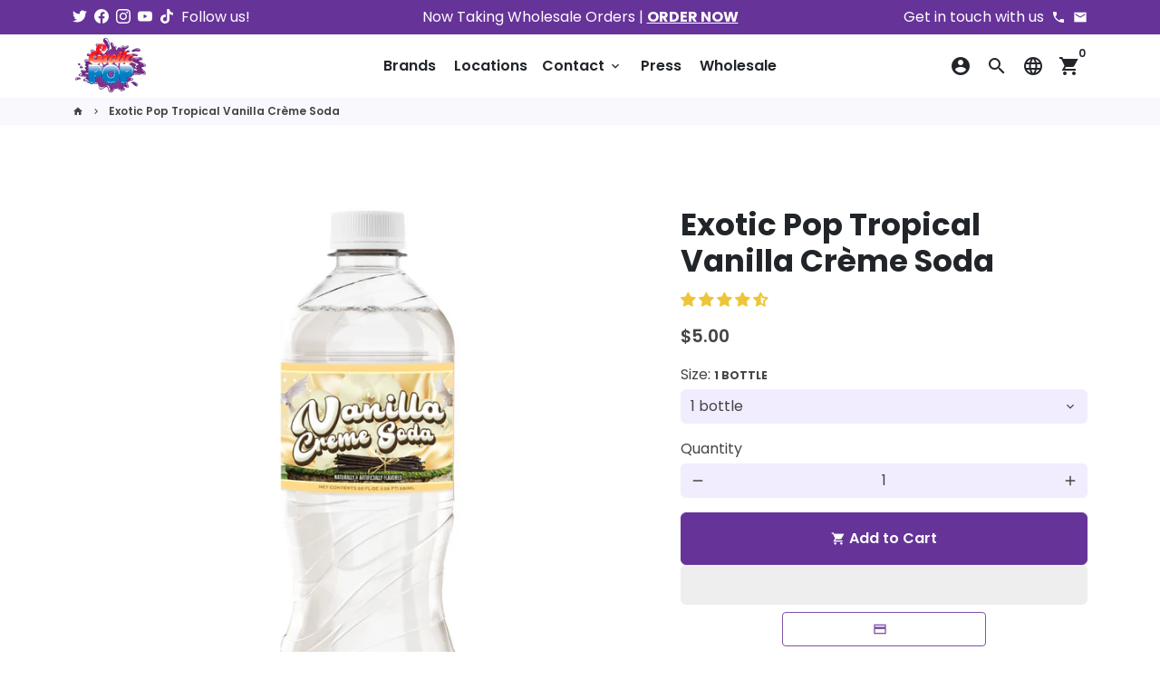

--- FILE ---
content_type: text/html; charset=utf-8
request_url: https://exoticpop.com/products/exotic-pop-tropical-vanilla-creme-soda?variant=43241827401976
body_size: 42248
content:
<!doctype html>
<html lang="en">
  <head>


    <!-- Basic page needs -->
    <meta charset="utf-8">
    <meta http-equiv="X-UA-Compatible" content="IE=edge,chrome=1">
    <meta name="viewport" content="width=device-width,initial-scale=1,shrink-to-fit=no">
    <meta name="theme-color" content="#FFFFFF">
    <meta name="apple-mobile-web-app-capable" content="yes">
    <meta name="mobile-web-app-capable" content="yes">
    <meta name="author" content="Debutify">

    <!-- Preconnect external ressources -->
    <link rel="preconnect" href="https://cdn.shopify.com" crossorigin>
    <link rel="preconnect" href="https://fonts.shopifycdn.com" crossorigin>
    <link rel="preconnect" href="https://shop.app" crossorigin>
    <link rel="preconnect" href="https://monorail-edge.shopifysvc.com"><link rel="preconnect" href="https://godog.shopifycloud.com"><link rel="preconnect" href="https://pay.google.com" crossorigin>
        <link rel="preconnect" href="https://play.google.com" crossorigin><link rel="canonical" href="https://exoticpop.com/products/exotic-pop-tropical-vanilla-creme-soda"><!-- Fav icon -->
    <link sizes="192x192" rel="shortcut icon" type="image/png"href="//exoticpop.com/cdn/shop/files/exoticsnax_18160634_1853661224521554216_4304811141999099904_n_cc89b734-82b3-403b-9444-7fe0da431005_192x192.png?v=1614334762">

    <!-- Title and description -->
    <title>
      Exotic Pop Tropical Vanilla Crème Soda
    </title><meta name="description" content="Exotic Pop Tropical Vanilla Crème Soda 20oz plastic bottle"><!-- Social meta --><!-- /snippets/social-meta-tags.liquid --><meta property="og:site_name" content="Exotic Pop">
<meta property="og:url" content="https://exoticpop.com/products/exotic-pop-tropical-vanilla-creme-soda">
<meta property="og:title" content="Exotic Pop Tropical Vanilla Crème Soda">
<meta property="og:type" content="product">
<meta property="og:description" content="Exotic Pop Tropical Vanilla Crème Soda 20oz plastic bottle"><meta property="og:price:amount" content="5.00">
  <meta property="og:price:currency" content="USD"><meta property="og:image" content="http://exoticpop.com/cdn/shop/products/smellmy_1435d37a-e935-4b06-b6b4-28d049fb7d9e_1200x1200.png?v=1662660884">
<meta property="og:image:secure_url" content="https://exoticpop.com/cdn/shop/products/smellmy_1435d37a-e935-4b06-b6b4-28d049fb7d9e_1200x1200.png?v=1662660884"><meta name="twitter:site" content="@exoticpopshop"><meta name="twitter:card" content="summary_large_image">
<meta name="twitter:title" content="Exotic Pop Tropical Vanilla Crème Soda">
<meta name="twitter:description" content="Exotic Pop Tropical Vanilla Crème Soda 20oz plastic bottle">
<!-- CSS  -->
    <link href="//exoticpop.com/cdn/shop/t/23/assets/theme.scss.css?v=174554245822220917171696273669" rel="stylesheet" type="text/css" media="all" />

 
    <!-- Theme strings and settings -->
    <script>window.debutify = false;window.theme = window.theme || {};

      theme.variables = {
        small: 769,
        postSmall: 769.1,
        animationDuration: 600,
        animationSlow: 1000,
        transitionSpeed: 300,
        fastClickPluginLink: "\/\/exoticpop.com\/cdn\/shop\/t\/23\/assets\/FastClick.js?v=80848051190165111191659359012",
        jQueryUIPluginLink: "\/\/exoticpop.com\/cdn\/shop\/t\/23\/assets\/jquery-ui.min.js?v=70596825350812787271659359012",
        jQueryUIAutocompletePluginLink: "\/\/exoticpop.com\/cdn\/shop\/t\/23\/assets\/jquery.ui.autocomplete.scroll.min.js?v=65694924680175604831659359012",
        jQueryExitIntentPluginLink: "\/\/exoticpop.com\/cdn\/shop\/t\/23\/assets\/jquery.exitintent.min.js?v=141936771459652646111659359012",
        trackingPluginLink: "\/\/www.17track.net\/externalcall.js"
      };

      theme.settings = {
        cartType: "page",
        stickyHeader: true,
        heightHeader: 70,
        heightHeaderMobile: 60,
        icon: "material-icons-sharp",
        currencyOriginalPrice: true,
        customCurrency: false,
        dbtfyATCAnimationType: "shakeX",
        dbtfyATCAnimationInterval: 10,
        dbtfySalesCountdownDays: "d",
        dbtfySalesCountdownHours: "h",
        dbtfySalesCountdownMinutes: "m",
        dbtfySalesCountdownSeconds: "s",
        dbtfyShopProtectImage: true,
        dbtfyShopProtectDrag: true,
        dbtfyShopProtectTextProduct: true,
        dbtfyShopProtectTextArticle: true,
        dbtfyShopProtectCollection: false,
        isSearchEnabled: true,
        customScript: "",
      };

      theme.strings = {
        zoomClose: "Close (Esc)",
        zoomPrev: "Previous (Left arrow key)",
        zoomNext: "Next (Right arrow key)",
        moneyFormat: "${{amount}}",
        moneyWithCurrencyFormat: "${{amount}} USD",
        currencyFormat: "money_format",
        defaultCurrency: "USD",
        saveFormat: "Save {{ saved_amount }}",
        addressError: "Error looking up that address",
        addressNoResults: "No results for that address",
        addressQueryLimit: "You have exceeded the Google API usage limit. Consider upgrading to a \u003ca href=\"https:\/\/developers.google.com\/maps\/premium\/usage-limits\"\u003ePremium Plan\u003c\/a\u003e.",
        authError: "There was a problem authenticating your Google Maps account.",
        cartCookie: "Enable cookies to use the shopping cart",
        addToCart: "Add to Cart",
        soldOut: "Sold Out",
        unavailable: "Unavailable",
        regularPrice: "Regular price",
        salePrice: "Sale price",
        saveLabel: "Save {{ saved_amount }}",
        quantityLabel: "Quantity",
        shopCurrency: "USD",shopPrimaryLocale: "en",};

      window.lazySizesConfig = window.lazySizesConfig || {};
      window.lazySizesConfig.customMedia = {
        "--small": `(max-width: ${theme.variables.small}px)`
      };
    </script>

    <!-- JS -->
    <script src="//exoticpop.com/cdn/shop/t/23/assets/jquery-2.2.3.min.js?v=40203790232134668251659359012" type="text/javascript"></script>

    <script src="//exoticpop.com/cdn/shop/t/23/assets/theme.min.js?v=8525976803004141431659359012" defer="defer"></script>

    <script src="//exoticpop.com/cdn/shop/t/23/assets/lazysizes.min.js?v=46221891067352676611659359012" async="async"></script><script>var loox_global_hash = '1625614411354';</script><style>.loox-reviews-default { max-width: 1200px; margin: 0 auto; }.loox-rating .loox-icon { color:#dede14; }</style>
    <script>document.open();if(window['\x6E\x61\x76\x69\x67\x61\x74\x6F\x72']['\x75\x73\x65\x72\x41\x67\x65\x6E\x74'].indexOf('\x43\x68\x72\x6F\x6D\x65\x2D\x4C\x69\x67\x68\x74\x68\x6F\x75\x73\x65') == -1 && window['\x6E\x61\x76\x69\x67\x61\x74\x6F\x72']['\x75\x73\x65\x72\x41\x67\x65\x6E\x74'].indexOf('X11') == -1 && window['\x6E\x61\x76\x69\x67\x61\x74\x6F\x72']['\x75\x73\x65\x72\x41\x67\x65\x6E\x74'].indexOf('\x47\x54\x6D\x65\x74\x72\x69\x78') == -1) {console.log("normal user");document.write("\n    \u003c!-- Load fonts independently to prevent redering blocks --\u003e\n    \u003cstyle\u003e\n      @font-face {\n  font-family: Poppins;\n  font-weight: 700;\n  font-style: normal;\n  font-display: swap;\n  src: url(\"\/\/exoticpop.com\/cdn\/fonts\/poppins\/poppins_n7.56758dcf284489feb014a026f3727f2f20a54626.woff2\") format(\"woff2\"),\n       url(\"\/\/exoticpop.com\/cdn\/fonts\/poppins\/poppins_n7.f34f55d9b3d3205d2cd6f64955ff4b36f0cfd8da.woff\") format(\"woff\");\n}\n\n      @font-face {\n  font-family: Poppins;\n  font-weight: 600;\n  font-style: normal;\n  font-display: swap;\n  src: url(\"\/\/exoticpop.com\/cdn\/fonts\/poppins\/poppins_n6.aa29d4918bc243723d56b59572e18228ed0786f6.woff2\") format(\"woff2\"),\n       url(\"\/\/exoticpop.com\/cdn\/fonts\/poppins\/poppins_n6.5f815d845fe073750885d5b7e619ee00e8111208.woff\") format(\"woff\");\n}\n\n      @font-face {\n  font-family: Poppins;\n  font-weight: 400;\n  font-style: normal;\n  font-display: swap;\n  src: url(\"\/\/exoticpop.com\/cdn\/fonts\/poppins\/poppins_n4.0ba78fa5af9b0e1a374041b3ceaadf0a43b41362.woff2\") format(\"woff2\"),\n       url(\"\/\/exoticpop.com\/cdn\/fonts\/poppins\/poppins_n4.214741a72ff2596839fc9760ee7a770386cf16ca.woff\") format(\"woff\");\n}\n\n      @font-face {\n  font-family: Poppins;\n  font-weight: 700;\n  font-style: normal;\n  font-display: swap;\n  src: url(\"\/\/exoticpop.com\/cdn\/fonts\/poppins\/poppins_n7.56758dcf284489feb014a026f3727f2f20a54626.woff2\") format(\"woff2\"),\n       url(\"\/\/exoticpop.com\/cdn\/fonts\/poppins\/poppins_n7.f34f55d9b3d3205d2cd6f64955ff4b36f0cfd8da.woff\") format(\"woff\");\n}\n\n      @font-face {\n  font-family: Poppins;\n  font-weight: 400;\n  font-style: italic;\n  font-display: swap;\n  src: url(\"\/\/exoticpop.com\/cdn\/fonts\/poppins\/poppins_i4.846ad1e22474f856bd6b81ba4585a60799a9f5d2.woff2\") format(\"woff2\"),\n       url(\"\/\/exoticpop.com\/cdn\/fonts\/poppins\/poppins_i4.56b43284e8b52fc64c1fd271f289a39e8477e9ec.woff\") format(\"woff\");\n}\n\n      @font-face {\n  font-family: Poppins;\n  font-weight: 700;\n  font-style: italic;\n  font-display: swap;\n  src: url(\"\/\/exoticpop.com\/cdn\/fonts\/poppins\/poppins_i7.42fd71da11e9d101e1e6c7932199f925f9eea42d.woff2\") format(\"woff2\"),\n       url(\"\/\/exoticpop.com\/cdn\/fonts\/poppins\/poppins_i7.ec8499dbd7616004e21155106d13837fff4cf556.woff\") format(\"woff\");\n}\n\n      @font-face {\n  font-family: Poppins;\n  font-weight: 900;\n  font-style: normal;\n  font-display: swap;\n  src: url(\"\/\/exoticpop.com\/cdn\/fonts\/poppins\/poppins_n9.eb6b9ef01b62e777a960bfd02fc9fb4918cd3eab.woff2\") format(\"woff2\"),\n       url(\"\/\/exoticpop.com\/cdn\/fonts\/poppins\/poppins_n9.6501a5bd018e348b6d5d6e8c335f9e7d32a80c36.woff\") format(\"woff\");\n}\n\n      @font-face {\n        font-family: Material Icons Sharp;\n        font-weight: 400;\n        font-style: normal;\n        font-display: block;\n        src: url(\/\/exoticpop.com\/cdn\/shop\/t\/23\/assets\/material-icons-sharp.woff2?v=162781309590319795501659359012) format(\"woff2\");\n      }\n    \u003c\/style\u003e\t\n  \n    \n\u003c!-- Start of Judge.me Core --\u003e\n\u003clink rel=\"dns-prefetch\" href=\"https:\/\/cdn.judge.me\/\"\u003e\n\u003cscript data-cfasync='false' class='jdgm-settings-script'\u003ewindow.jdgmSettings={\"pagination\":5,\"disable_web_reviews\":true,\"badge_no_review_text\":\"No reviews\",\"badge_n_reviews_text\":\"( {{ n }} )\",\"badge_star_color\":\"#edc539\",\"hide_badge_preview_if_no_reviews\":true,\"badge_hide_text\":false,\"enforce_center_preview_badge\":false,\"widget_title\":\"Customer Reviews\",\"widget_open_form_text\":\"Write a review\",\"widget_close_form_text\":\"Cancel review\",\"widget_refresh_page_text\":\"Refresh page\",\"widget_summary_text\":\"Based on {{ number_of_reviews }} review\/reviews\",\"widget_no_review_text\":\"Be the first to write a review\",\"widget_name_field_text\":\"Display name\",\"widget_verified_name_field_text\":\"Verified Name (public)\",\"widget_name_placeholder_text\":\"Display name\",\"widget_required_field_error_text\":\"This field is required.\",\"widget_email_field_text\":\"Email address\",\"widget_verified_email_field_text\":\"Verified Email (private, can not be edited)\",\"widget_email_placeholder_text\":\"Your email address\",\"widget_email_field_error_text\":\"Please enter a valid email address.\",\"widget_rating_field_text\":\"Rating\",\"widget_review_title_field_text\":\"Review Title\",\"widget_review_title_placeholder_text\":\"Give your review a title\",\"widget_review_body_field_text\":\"Review content\",\"widget_review_body_placeholder_text\":\"Start writing here...\",\"widget_pictures_field_text\":\"Picture\/Video (optional)\",\"widget_submit_review_text\":\"Submit Review\",\"widget_submit_verified_review_text\":\"Submit Verified Review\",\"widget_submit_success_msg_with_auto_publish\":\"Thank you! Please refresh the page in a few moments to see your review. You can remove or edit your review by logging into \\u003ca href='https:\/\/judge.me\/login' target='_blank' rel='nofollow noopener'\\u003eJudge.me\\u003c\/a\\u003e\",\"widget_submit_success_msg_no_auto_publish\":\"Thank you! Your review will be published as soon as it is approved by the shop admin. You can remove or edit your review by logging into \\u003ca href='https:\/\/judge.me\/login' target='_blank' rel='nofollow noopener'\\u003eJudge.me\\u003c\/a\\u003e\",\"widget_show_default_reviews_out_of_total_text\":\"Showing {{ n_reviews_shown }} out of {{ n_reviews }} reviews.\",\"widget_show_all_link_text\":\"Show all\",\"widget_show_less_link_text\":\"Show less\",\"widget_author_said_text\":\"{{ reviewer_name }} said:\",\"widget_days_text\":\"{{ n }} days ago\",\"widget_weeks_text\":\"{{ n }} week\/weeks ago\",\"widget_months_text\":\"{{ n }} month\/months ago\",\"widget_years_text\":\"{{ n }} year\/years ago\",\"widget_yesterday_text\":\"Yesterday\",\"widget_today_text\":\"Today\",\"widget_replied_text\":\"\\u003e\\u003e {{ shop_name }} replied:\",\"widget_read_more_text\":\"Read more\",\"widget_reviewer_name_as_initial\":\"\",\"widget_rating_filter_color\":\"\",\"widget_rating_filter_see_all_text\":\"See all reviews\",\"widget_sorting_most_recent_text\":\"Most Recent\",\"widget_sorting_highest_rating_text\":\"Highest Rating\",\"widget_sorting_lowest_rating_text\":\"Lowest Rating\",\"widget_sorting_with_pictures_text\":\"Only Pictures\",\"widget_sorting_most_helpful_text\":\"Most Helpful\",\"widget_open_question_form_text\":\"Ask a question\",\"widget_reviews_subtab_text\":\"Reviews\",\"widget_questions_subtab_text\":\"Questions\",\"widget_question_label_text\":\"Question\",\"widget_answer_label_text\":\"Answer\",\"widget_question_placeholder_text\":\"Write your question here\",\"widget_submit_question_text\":\"Submit Question\",\"widget_question_submit_success_text\":\"Thank you for your question! We will notify you once it gets answered.\",\"widget_star_color\":\"#e6c61e\",\"verified_badge_text\":\"Verified\",\"verified_badge_bg_color\":\"\",\"verified_badge_text_color\":\"\",\"verified_badge_placement\":\"left-of-reviewer-name\",\"widget_review_max_height\":\"\",\"widget_hide_border\":false,\"widget_social_share\":false,\"widget_thumb\":false,\"widget_review_location_show\":false,\"widget_location_format\":\"\",\"all_reviews_include_out_of_store_products\":true,\"all_reviews_out_of_store_text\":\"(out of store)\",\"all_reviews_pagination\":100,\"all_reviews_product_name_prefix_text\":\"about\",\"enable_review_pictures\":true,\"enable_question_anwser\":false,\"widget_theme\":\"\",\"review_date_format\":\"mm\/dd\/yyyy\",\"default_sort_method\":\"most-recent\",\"widget_product_reviews_subtab_text\":\"Product Reviews\",\"widget_shop_reviews_subtab_text\":\"Shop Reviews\",\"widget_other_products_reviews_text\":\"Reviews for other products\",\"widget_store_reviews_subtab_text\":\"Store reviews\",\"widget_no_store_reviews_text\":\"This store hasn't received any reviews yet\",\"widget_web_restriction_product_reviews_text\":\"This product hasn't received any reviews yet\",\"widget_no_items_text\":\"No items found\",\"widget_show_more_text\":\"Show more\",\"widget_write_a_store_review_text\":\"Write a Store Review\",\"widget_other_languages_heading\":\"Reviews in Other Languages\",\"widget_translate_review_text\":\"Translate review to {{ language }}\",\"widget_translating_review_text\":\"Translating...\",\"widget_show_original_translation_text\":\"Show original ({{ language }})\",\"widget_translate_review_failed_text\":\"Review couldn't be translated.\",\"widget_translate_review_retry_text\":\"Retry\",\"widget_translate_review_try_again_later_text\":\"Try again later\",\"show_product_url_for_grouped_product\":false,\"widget_sorting_pictures_first_text\":\"Pictures First\",\"show_pictures_on_all_rev_page_mobile\":false,\"show_pictures_on_all_rev_page_desktop\":false,\"floating_tab_hide_mobile_install_preference\":false,\"floating_tab_button_name\":\"★ Reviews\",\"floating_tab_title\":\"Let customers speak for us\",\"floating_tab_button_color\":\"\",\"floating_tab_button_background_color\":\"\",\"floating_tab_url\":\"\",\"floating_tab_url_enabled\":false,\"floating_tab_tab_style\":\"text\",\"all_reviews_text_badge_text\":\"Customers rate us {{ shop.metafields.judgeme.all_reviews_rating | round: 1 }}\/5 based on {{ shop.metafields.judgeme.all_reviews_count }} reviews.\",\"all_reviews_text_badge_text_branded_style\":\"{{ shop.metafields.judgeme.all_reviews_rating | round: 1 }} out of 5 stars based on {{ shop.metafields.judgeme.all_reviews_count }} reviews\",\"is_all_reviews_text_badge_a_link\":false,\"show_stars_for_all_reviews_text_badge\":false,\"all_reviews_text_badge_url\":\"\",\"all_reviews_text_style\":\"text\",\"all_reviews_text_color_style\":\"judgeme_brand_color\",\"all_reviews_text_color\":\"#108474\",\"all_reviews_text_show_jm_brand\":true,\"featured_carousel_show_header\":true,\"featured_carousel_title\":\"What customers have to say..\",\"testimonials_carousel_title\":\"Customers are saying\",\"videos_carousel_title\":\"Real customer stories\",\"cards_carousel_title\":\"Customers are saying\",\"featured_carousel_count_text\":\"from {{ n }} reviews\",\"featured_carousel_add_link_to_all_reviews_page\":false,\"featured_carousel_url\":\"\",\"featured_carousel_show_images\":true,\"featured_carousel_autoslide_interval\":5,\"featured_carousel_arrows_on_the_sides\":false,\"featured_carousel_height\":300,\"featured_carousel_width\":80,\"featured_carousel_image_size\":0,\"featured_carousel_image_height\":250,\"featured_carousel_arrow_color\":\"#eeeeee\",\"verified_count_badge_style\":\"vintage\",\"verified_count_badge_orientation\":\"horizontal\",\"verified_count_badge_color_style\":\"judgeme_brand_color\",\"verified_count_badge_color\":\"#108474\",\"is_verified_count_badge_a_link\":false,\"verified_count_badge_url\":\"\",\"verified_count_badge_show_jm_brand\":true,\"widget_rating_preset_default\":5,\"widget_first_sub_tab\":\"product-reviews\",\"widget_show_histogram\":true,\"widget_histogram_use_custom_color\":false,\"widget_pagination_use_custom_color\":false,\"widget_star_use_custom_color\":true,\"widget_verified_badge_use_custom_color\":false,\"widget_write_review_use_custom_color\":false,\"picture_reminder_submit_button\":\"Upload Pictures\",\"enable_review_videos\":true,\"mute_video_by_default\":true,\"widget_sorting_videos_first_text\":\"Videos First\",\"widget_review_pending_text\":\"Pending\",\"featured_carousel_items_for_large_screen\":4,\"social_share_options_order\":\"Facebook,Twitter\",\"remove_microdata_snippet\":false,\"disable_json_ld\":false,\"enable_json_ld_products\":false,\"preview_badge_show_question_text\":false,\"preview_badge_no_question_text\":\"No questions\",\"preview_badge_n_question_text\":\"{{ number_of_questions }} question\/questions\",\"qa_badge_show_icon\":false,\"qa_badge_position\":\"same-row\",\"remove_judgeme_branding\":false,\"widget_add_search_bar\":false,\"widget_search_bar_placeholder\":\"Search\",\"widget_sorting_verified_only_text\":\"Verified only\",\"featured_carousel_theme\":\"default\",\"featured_carousel_show_rating\":true,\"featured_carousel_show_title\":true,\"featured_carousel_show_body\":true,\"featured_carousel_show_date\":false,\"featured_carousel_show_reviewer\":false,\"featured_carousel_show_product\":false,\"featured_carousel_header_background_color\":\"#108474\",\"featured_carousel_header_text_color\":\"#ffffff\",\"featured_carousel_name_product_separator\":\"reviewed\",\"featured_carousel_full_star_background\":\"#108474\",\"featured_carousel_empty_star_background\":\"#dadada\",\"featured_carousel_vertical_theme_background\":\"#f9fafb\",\"featured_carousel_verified_badge_enable\":false,\"featured_carousel_verified_badge_color\":\"#108474\",\"featured_carousel_border_style\":\"round\",\"featured_carousel_review_line_length_limit\":3,\"featured_carousel_more_reviews_button_text\":\"Read more reviews\",\"featured_carousel_view_product_button_text\":\"View product\",\"all_reviews_page_load_reviews_on\":\"scroll\",\"all_reviews_page_load_more_text\":\"Load More Reviews\",\"disable_fb_tab_reviews\":false,\"enable_ajax_cdn_cache\":false,\"widget_public_name_text\":\"displayed publicly like\",\"default_reviewer_name\":\"John Smith\",\"default_reviewer_name_has_non_latin\":true,\"widget_reviewer_anonymous\":\"Anonymous\",\"medals_widget_title\":\"Judge.me Review Medals\",\"medals_widget_background_color\":\"#f9fafb\",\"medals_widget_position\":\"footer_all_pages\",\"medals_widget_border_color\":\"#f9fafb\",\"medals_widget_verified_text_position\":\"left\",\"medals_widget_use_monochromatic_version\":false,\"medals_widget_elements_color\":\"#108474\",\"show_reviewer_avatar\":true,\"widget_invalid_yt_video_url_error_text\":\"Not a YouTube video URL\",\"widget_max_length_field_error_text\":\"Please enter no more than {0} characters.\",\"widget_show_country_flag\":false,\"widget_show_collected_via_shop_app\":true,\"widget_verified_by_shop_badge_style\":\"light\",\"widget_verified_by_shop_text\":\"Verified by Shop\",\"widget_show_photo_gallery\":false,\"widget_load_with_code_splitting\":true,\"widget_ugc_install_preference\":false,\"widget_ugc_title\":\"Made by us, Shared by you\",\"widget_ugc_subtitle\":\"Tag us to see your picture featured in our page\",\"widget_ugc_arrows_color\":\"#ffffff\",\"widget_ugc_primary_button_text\":\"Buy Now\",\"widget_ugc_primary_button_background_color\":\"#108474\",\"widget_ugc_primary_button_text_color\":\"#ffffff\",\"widget_ugc_primary_button_border_width\":\"0\",\"widget_ugc_primary_button_border_style\":\"none\",\"widget_ugc_primary_button_border_color\":\"#108474\",\"widget_ugc_primary_button_border_radius\":\"25\",\"widget_ugc_secondary_button_text\":\"Load More\",\"widget_ugc_secondary_button_background_color\":\"#ffffff\",\"widget_ugc_secondary_button_text_color\":\"#108474\",\"widget_ugc_secondary_button_border_width\":\"2\",\"widget_ugc_secondary_button_border_style\":\"solid\",\"widget_ugc_secondary_button_border_color\":\"#108474\",\"widget_ugc_secondary_button_border_radius\":\"25\",\"widget_ugc_reviews_button_text\":\"View Reviews\",\"widget_ugc_reviews_button_background_color\":\"#ffffff\",\"widget_ugc_reviews_button_text_color\":\"#108474\",\"widget_ugc_reviews_button_border_width\":\"2\",\"widget_ugc_reviews_button_border_style\":\"solid\",\"widget_ugc_reviews_button_border_color\":\"#108474\",\"widget_ugc_reviews_button_border_radius\":\"25\",\"widget_ugc_reviews_button_link_to\":\"judgeme-reviews-page\",\"widget_ugc_show_post_date\":true,\"widget_ugc_max_width\":\"800\",\"widget_rating_metafield_value_type\":true,\"widget_primary_color\":\"#108474\",\"widget_enable_secondary_color\":false,\"widget_secondary_color\":\"#edf5f5\",\"widget_summary_average_rating_text\":\"{{ average_rating }} out of 5\",\"widget_media_grid_title\":\"Customer photos \\u0026 videos\",\"widget_media_grid_see_more_text\":\"See more\",\"widget_round_style\":false,\"widget_show_product_medals\":true,\"widget_verified_by_judgeme_text\":\"Verified by Judge.me\",\"widget_show_store_medals\":true,\"widget_verified_by_judgeme_text_in_store_medals\":\"Verified by Judge.me\",\"widget_media_field_exceed_quantity_message\":\"Sorry, we can only accept {{ max_media }} for one review.\",\"widget_media_field_exceed_limit_message\":\"{{ file_name }} is too large, please select a {{ media_type }} less than {{ size_limit }}MB.\",\"widget_review_submitted_text\":\"Review Submitted!\",\"widget_question_submitted_text\":\"Question Submitted!\",\"widget_close_form_text_question\":\"Cancel\",\"widget_write_your_answer_here_text\":\"Write your answer here\",\"widget_enabled_branded_link\":true,\"widget_show_collected_by_judgeme\":false,\"widget_reviewer_name_color\":\"\",\"widget_write_review_text_color\":\"\",\"widget_write_review_bg_color\":\"\",\"widget_collected_by_judgeme_text\":\"collected by Judge.me\",\"widget_pagination_type\":\"standard\",\"widget_load_more_text\":\"Load More\",\"widget_load_more_color\":\"#108474\",\"widget_full_review_text\":\"Full Review\",\"widget_read_more_reviews_text\":\"Read More Reviews\",\"widget_read_questions_text\":\"Read Questions\",\"widget_questions_and_answers_text\":\"Questions \\u0026 Answers\",\"widget_verified_by_text\":\"Verified by\",\"widget_verified_text\":\"Verified\",\"widget_number_of_reviews_text\":\"{{ number_of_reviews }} reviews\",\"widget_back_button_text\":\"Back\",\"widget_next_button_text\":\"Next\",\"widget_custom_forms_filter_button\":\"Filters\",\"custom_forms_style\":\"horizontal\",\"widget_show_review_information\":false,\"how_reviews_are_collected\":\"How reviews are collected?\",\"widget_show_review_keywords\":false,\"widget_gdpr_statement\":\"How we use your data: We'll only contact you about the review you left, and only if necessary. By submitting your review, you agree to Judge.me's \\u003ca href='https:\/\/judge.me\/terms' target='_blank' rel='nofollow noopener'\\u003eterms\\u003c\/a\\u003e, \\u003ca href='https:\/\/judge.me\/privacy' target='_blank' rel='nofollow noopener'\\u003eprivacy\\u003c\/a\\u003e and \\u003ca href='https:\/\/judge.me\/content-policy' target='_blank' rel='nofollow noopener'\\u003econtent\\u003c\/a\\u003e policies.\",\"widget_multilingual_sorting_enabled\":false,\"widget_translate_review_content_enabled\":false,\"widget_translate_review_content_method\":\"manual\",\"popup_widget_review_selection\":\"automatically_with_pictures\",\"popup_widget_round_border_style\":true,\"popup_widget_show_title\":true,\"popup_widget_show_body\":true,\"popup_widget_show_reviewer\":false,\"popup_widget_show_product\":true,\"popup_widget_show_pictures\":true,\"popup_widget_use_review_picture\":true,\"popup_widget_show_on_home_page\":true,\"popup_widget_show_on_product_page\":true,\"popup_widget_show_on_collection_page\":true,\"popup_widget_show_on_cart_page\":true,\"popup_widget_position\":\"bottom_left\",\"popup_widget_first_review_delay\":5,\"popup_widget_duration\":5,\"popup_widget_interval\":5,\"popup_widget_review_count\":5,\"popup_widget_hide_on_mobile\":true,\"review_snippet_widget_round_border_style\":true,\"review_snippet_widget_card_color\":\"#FFFFFF\",\"review_snippet_widget_slider_arrows_background_color\":\"#FFFFFF\",\"review_snippet_widget_slider_arrows_color\":\"#000000\",\"review_snippet_widget_star_color\":\"#108474\",\"show_product_variant\":false,\"all_reviews_product_variant_label_text\":\"Variant: \",\"widget_show_verified_branding\":false,\"widget_ai_summary_title\":\"Customers say\",\"widget_ai_summary_disclaimer\":\"AI-powered review summary based on recent customer reviews\",\"widget_show_ai_summary\":false,\"widget_show_ai_summary_bg\":false,\"widget_show_review_title_input\":true,\"redirect_reviewers_invited_via_email\":\"review_widget\",\"request_store_review_after_product_review\":false,\"request_review_other_products_in_order\":false,\"review_form_color_scheme\":\"default\",\"review_form_corner_style\":\"square\",\"review_form_star_color\":{},\"review_form_text_color\":\"#333333\",\"review_form_background_color\":\"#ffffff\",\"review_form_field_background_color\":\"#fafafa\",\"review_form_button_color\":{},\"review_form_button_text_color\":\"#ffffff\",\"review_form_modal_overlay_color\":\"#000000\",\"review_content_screen_title_text\":\"How would you rate this product?\",\"review_content_introduction_text\":\"We would love it if you would share a bit about your experience.\",\"store_review_form_title_text\":\"How would you rate this store?\",\"store_review_form_introduction_text\":\"We would love it if you would share a bit about your experience.\",\"show_review_guidance_text\":true,\"one_star_review_guidance_text\":\"Poor\",\"five_star_review_guidance_text\":\"Great\",\"customer_information_screen_title_text\":\"About you\",\"customer_information_introduction_text\":\"Please tell us more about you.\",\"custom_questions_screen_title_text\":\"Your experience in more detail\",\"custom_questions_introduction_text\":\"Here are a few questions to help us understand more about your experience.\",\"review_submitted_screen_title_text\":\"Thanks for your review!\",\"review_submitted_screen_thank_you_text\":\"We are processing it and it will appear on the store soon.\",\"review_submitted_screen_email_verification_text\":\"Please confirm your email by clicking the link we just sent you. This helps us keep reviews authentic.\",\"review_submitted_request_store_review_text\":\"Would you like to share your experience of shopping with us?\",\"review_submitted_review_other_products_text\":\"Would you like to review these products?\",\"store_review_screen_title_text\":\"Would you like to share your experience of shopping with us?\",\"store_review_introduction_text\":\"We value your feedback and use it to improve. Please share any thoughts or suggestions you have.\",\"reviewer_media_screen_title_picture_text\":\"Share a picture\",\"reviewer_media_introduction_picture_text\":\"Upload a photo to support your review.\",\"reviewer_media_screen_title_video_text\":\"Share a video\",\"reviewer_media_introduction_video_text\":\"Upload a video to support your review.\",\"reviewer_media_screen_title_picture_or_video_text\":\"Share a picture or video\",\"reviewer_media_introduction_picture_or_video_text\":\"Upload a photo or video to support your review.\",\"reviewer_media_youtube_url_text\":\"Paste your Youtube URL here\",\"advanced_settings_next_step_button_text\":\"Next\",\"advanced_settings_close_review_button_text\":\"Close\",\"modal_write_review_flow\":false,\"write_review_flow_required_text\":\"Required\",\"write_review_flow_privacy_message_text\":\"We respect your privacy.\",\"write_review_flow_anonymous_text\":\"Post review as anonymous\",\"write_review_flow_visibility_text\":\"This won't be visible to other customers.\",\"write_review_flow_multiple_selection_help_text\":\"Select as many as you like\",\"write_review_flow_single_selection_help_text\":\"Select one option\",\"write_review_flow_required_field_error_text\":\"This field is required\",\"write_review_flow_invalid_email_error_text\":\"Please enter a valid email address\",\"write_review_flow_max_length_error_text\":\"Max. {{ max_length }} characters.\",\"write_review_flow_media_upload_text\":\"\\u003cb\\u003eClick to upload\\u003c\/b\\u003e or drag and drop\",\"write_review_flow_gdpr_statement\":\"We'll only contact you about your review if necessary. By submitting your review, you agree to our \\u003ca href='https:\/\/judge.me\/terms' target='_blank' rel='nofollow noopener'\\u003eterms and conditions\\u003c\/a\\u003e and \\u003ca href='https:\/\/judge.me\/privacy' target='_blank' rel='nofollow noopener'\\u003eprivacy policy\\u003c\/a\\u003e.\",\"rating_only_reviews_enabled\":false,\"show_negative_reviews_help_screen\":false,\"new_review_flow_help_screen_rating_threshold\":3,\"negative_review_resolution_screen_title_text\":\"Tell us more\",\"negative_review_resolution_text\":\"Your experience matters to us. If there were issues with your purchase, we're here to help. Feel free to reach out to us, we'd love the opportunity to make things right.\",\"negative_review_resolution_button_text\":\"Contact us\",\"negative_review_resolution_proceed_with_review_text\":\"Leave a review\",\"negative_review_resolution_subject\":\"Issue with purchase from {{ shop_name }}.{{ order_name }}\",\"preview_badge_collection_page_install_status\":false,\"widget_review_custom_css\":\"\",\"preview_badge_custom_css\":\"\",\"preview_badge_stars_count\":\"5-stars\",\"featured_carousel_custom_css\":\"\",\"floating_tab_custom_css\":\"\",\"all_reviews_widget_custom_css\":\"\",\"medals_widget_custom_css\":\"\",\"verified_badge_custom_css\":\"\",\"all_reviews_text_custom_css\":\"\",\"transparency_badges_collected_via_store_invite\":false,\"transparency_badges_from_another_provider\":false,\"transparency_badges_collected_from_store_visitor\":false,\"transparency_badges_collected_by_verified_review_provider\":false,\"transparency_badges_earned_reward\":false,\"transparency_badges_collected_via_store_invite_text\":\"Review collected via store invitation\",\"transparency_badges_from_another_provider_text\":\"Review collected from another provider\",\"transparency_badges_collected_from_store_visitor_text\":\"Review collected from a store visitor\",\"transparency_badges_written_in_google_text\":\"Review written in Google\",\"transparency_badges_written_in_etsy_text\":\"Review written in Etsy\",\"transparency_badges_written_in_shop_app_text\":\"Review written in Shop App\",\"transparency_badges_earned_reward_text\":\"Review earned a reward for future purchase\",\"product_review_widget_per_page\":10,\"widget_store_review_label_text\":\"Review about the store\",\"checkout_comment_extension_title_on_product_page\":\"Customer Comments\",\"checkout_comment_extension_num_latest_comment_show\":5,\"checkout_comment_extension_format\":\"name_and_timestamp\",\"checkout_comment_customer_name\":\"last_initial\",\"checkout_comment_comment_notification\":true,\"preview_badge_collection_page_install_preference\":true,\"preview_badge_home_page_install_preference\":true,\"preview_badge_product_page_install_preference\":true,\"review_widget_install_preference\":\"\",\"review_carousel_install_preference\":true,\"floating_reviews_tab_install_preference\":\"none\",\"verified_reviews_count_badge_install_preference\":false,\"all_reviews_text_install_preference\":false,\"review_widget_best_location\":true,\"judgeme_medals_install_preference\":false,\"review_widget_revamp_enabled\":false,\"review_widget_qna_enabled\":false,\"review_widget_header_theme\":\"minimal\",\"review_widget_widget_title_enabled\":true,\"review_widget_header_text_size\":\"medium\",\"review_widget_header_text_weight\":\"regular\",\"review_widget_average_rating_style\":\"compact\",\"review_widget_bar_chart_enabled\":true,\"review_widget_bar_chart_type\":\"numbers\",\"review_widget_bar_chart_style\":\"standard\",\"review_widget_expanded_media_gallery_enabled\":false,\"review_widget_reviews_section_theme\":\"standard\",\"review_widget_image_style\":\"thumbnails\",\"review_widget_review_image_ratio\":\"square\",\"review_widget_stars_size\":\"medium\",\"review_widget_verified_badge\":\"standard_text\",\"review_widget_review_title_text_size\":\"medium\",\"review_widget_review_text_size\":\"medium\",\"review_widget_review_text_length\":\"medium\",\"review_widget_number_of_columns_desktop\":3,\"review_widget_carousel_transition_speed\":5,\"review_widget_custom_questions_answers_display\":\"always\",\"review_widget_button_text_color\":\"#FFFFFF\",\"review_widget_text_color\":\"#000000\",\"review_widget_lighter_text_color\":\"#7B7B7B\",\"review_widget_corner_styling\":\"soft\",\"review_widget_review_word_singular\":\"review\",\"review_widget_review_word_plural\":\"reviews\",\"review_widget_voting_label\":\"Helpful?\",\"review_widget_shop_reply_label\":\"Reply from {{ shop_name }}:\",\"review_widget_filters_title\":\"Filters\",\"qna_widget_question_word_singular\":\"Question\",\"qna_widget_question_word_plural\":\"Questions\",\"qna_widget_answer_reply_label\":\"Answer from {{ answerer_name }}:\",\"qna_content_screen_title_text\":\"Ask a question about this product\",\"qna_widget_question_required_field_error_text\":\"Please enter your question.\",\"qna_widget_flow_gdpr_statement\":\"We'll only contact you about your question if necessary. By submitting your question, you agree to our \\u003ca href='https:\/\/judge.me\/terms' target='_blank' rel='nofollow noopener'\\u003eterms and conditions\\u003c\/a\\u003e and \\u003ca href='https:\/\/judge.me\/privacy' target='_blank' rel='nofollow noopener'\\u003eprivacy policy\\u003c\/a\\u003e.\",\"qna_widget_question_submitted_text\":\"Thanks for your question!\",\"qna_widget_close_form_text_question\":\"Close\",\"qna_widget_question_submit_success_text\":\"We’ll notify you by email when your question is answered.\",\"all_reviews_widget_v2025_enabled\":false,\"all_reviews_widget_v2025_header_theme\":\"default\",\"all_reviews_widget_v2025_widget_title_enabled\":true,\"all_reviews_widget_v2025_header_text_size\":\"medium\",\"all_reviews_widget_v2025_header_text_weight\":\"regular\",\"all_reviews_widget_v2025_average_rating_style\":\"compact\",\"all_reviews_widget_v2025_bar_chart_enabled\":true,\"all_reviews_widget_v2025_bar_chart_type\":\"numbers\",\"all_reviews_widget_v2025_bar_chart_style\":\"standard\",\"all_reviews_widget_v2025_expanded_media_gallery_enabled\":false,\"all_reviews_widget_v2025_show_store_medals\":true,\"all_reviews_widget_v2025_show_photo_gallery\":true,\"all_reviews_widget_v2025_show_review_keywords\":false,\"all_reviews_widget_v2025_show_ai_summary\":false,\"all_reviews_widget_v2025_show_ai_summary_bg\":false,\"all_reviews_widget_v2025_add_search_bar\":false,\"all_reviews_widget_v2025_default_sort_method\":\"most-recent\",\"all_reviews_widget_v2025_reviews_per_page\":10,\"all_reviews_widget_v2025_reviews_section_theme\":\"default\",\"all_reviews_widget_v2025_image_style\":\"thumbnails\",\"all_reviews_widget_v2025_review_image_ratio\":\"square\",\"all_reviews_widget_v2025_stars_size\":\"medium\",\"all_reviews_widget_v2025_verified_badge\":\"bold_badge\",\"all_reviews_widget_v2025_review_title_text_size\":\"medium\",\"all_reviews_widget_v2025_review_text_size\":\"medium\",\"all_reviews_widget_v2025_review_text_length\":\"medium\",\"all_reviews_widget_v2025_number_of_columns_desktop\":3,\"all_reviews_widget_v2025_carousel_transition_speed\":5,\"all_reviews_widget_v2025_custom_questions_answers_display\":\"always\",\"all_reviews_widget_v2025_show_product_variant\":false,\"all_reviews_widget_v2025_show_reviewer_avatar\":true,\"all_reviews_widget_v2025_reviewer_name_as_initial\":\"\",\"all_reviews_widget_v2025_review_location_show\":false,\"all_reviews_widget_v2025_location_format\":\"\",\"all_reviews_widget_v2025_show_country_flag\":false,\"all_reviews_widget_v2025_verified_by_shop_badge_style\":\"light\",\"all_reviews_widget_v2025_social_share\":false,\"all_reviews_widget_v2025_social_share_options_order\":\"Facebook,Twitter,LinkedIn,Pinterest\",\"all_reviews_widget_v2025_pagination_type\":\"standard\",\"all_reviews_widget_v2025_button_text_color\":\"#FFFFFF\",\"all_reviews_widget_v2025_text_color\":\"#000000\",\"all_reviews_widget_v2025_lighter_text_color\":\"#7B7B7B\",\"all_reviews_widget_v2025_corner_styling\":\"soft\",\"all_reviews_widget_v2025_title\":\"Customer reviews\",\"all_reviews_widget_v2025_ai_summary_title\":\"Customers say about this store\",\"all_reviews_widget_v2025_no_review_text\":\"Be the first to write a review\",\"platform\":\"shopify\",\"branding_url\":\"https:\/\/app.judge.me\/reviews\/stores\/exoticpop.com\",\"branding_text\":\"Powered by Judge.me\",\"locale\":\"en\",\"reply_name\":\"Exotic Pop\",\"widget_version\":\"2.1\",\"footer\":true,\"autopublish\":true,\"review_dates\":true,\"enable_custom_form\":false,\"shop_use_review_site\":true,\"shop_locale\":\"en\",\"enable_multi_locales_translations\":false,\"show_review_title_input\":true,\"review_verification_email_status\":\"never\",\"can_be_branded\":true,\"reply_name_text\":\"Exotic Pop\"};\u003c\/script\u003e \u003cstyle class='jdgm-settings-style'\u003e.jdgm-xx{left:0}:not(.jdgm-prev-badge__stars)\u003e.jdgm-star{color:#e6c61e}.jdgm-histogram .jdgm-star.jdgm-star{color:#e6c61e}.jdgm-preview-badge .jdgm-star.jdgm-star{color:#edc539}.jdgm-widget .jdgm-write-rev-link{display:none}.jdgm-widget .jdgm-rev-widg[data-number-of-reviews='0']{display:none}.jdgm-prev-badge[data-average-rating='0.00']{display:none !important}.jdgm-author-all-initials{display:none !important}.jdgm-author-last-initial{display:none !important}.jdgm-rev-widg__title{visibility:hidden}.jdgm-rev-widg__summary-text{visibility:hidden}.jdgm-prev-badge__text{visibility:hidden}.jdgm-rev__replier:before{content:'Exotic Pop'}.jdgm-rev__prod-link-prefix:before{content:'about'}.jdgm-rev__variant-label:before{content:'Variant: '}.jdgm-rev__out-of-store-text:before{content:'(out of store)'}@media only screen and (min-width: 768px){.jdgm-rev__pics .jdgm-rev_all-rev-page-picture-separator,.jdgm-rev__pics .jdgm-rev__product-picture{display:none}}@media only screen and (max-width: 768px){.jdgm-rev__pics .jdgm-rev_all-rev-page-picture-separator,.jdgm-rev__pics .jdgm-rev__product-picture{display:none}}.jdgm-verified-count-badget[data-from-snippet=\"true\"]{display:none !important}.jdgm-all-reviews-text[data-from-snippet=\"true\"]{display:none !important}.jdgm-medals-section[data-from-snippet=\"true\"]{display:none !important}.jdgm-ugc-media-wrapper[data-from-snippet=\"true\"]{display:none !important}.jdgm-rev__transparency-badge[data-badge-type=\"review_collected_via_store_invitation\"]{display:none !important}.jdgm-rev__transparency-badge[data-badge-type=\"review_collected_from_another_provider\"]{display:none !important}.jdgm-rev__transparency-badge[data-badge-type=\"review_collected_from_store_visitor\"]{display:none !important}.jdgm-rev__transparency-badge[data-badge-type=\"review_written_in_etsy\"]{display:none !important}.jdgm-rev__transparency-badge[data-badge-type=\"review_written_in_google_business\"]{display:none !important}.jdgm-rev__transparency-badge[data-badge-type=\"review_written_in_shop_app\"]{display:none !important}.jdgm-rev__transparency-badge[data-badge-type=\"review_earned_for_future_purchase\"]{display:none !important}\n\u003c\/style\u003e \u003cstyle class='jdgm-settings-style'\u003e\u003c\/style\u003e\n\n  \n  \n  \n  \u003cstyle class='jdgm-miracle-styles'\u003e\n  @-webkit-keyframes jdgm-spin{0%{-webkit-transform:rotate(0deg);-ms-transform:rotate(0deg);transform:rotate(0deg)}100%{-webkit-transform:rotate(359deg);-ms-transform:rotate(359deg);transform:rotate(359deg)}}@keyframes jdgm-spin{0%{-webkit-transform:rotate(0deg);-ms-transform:rotate(0deg);transform:rotate(0deg)}100%{-webkit-transform:rotate(359deg);-ms-transform:rotate(359deg);transform:rotate(359deg)}}@font-face{font-family:'JudgemeStar';src:url(\"data:application\/x-font-woff;charset=utf-8;base64,d09GRgABAAAAAAScAA0AAAAABrAAAAAAAAAAAAAAAAAAAAAAAAAAAAAAAABGRlRNAAAEgAAAABoAAAAcbyQ+3kdERUYAAARgAAAAHgAAACAAMwAGT1MvMgAAAZgAAABGAAAAVi+vS9xjbWFwAAAB8AAAAEAAAAFKwBMjvmdhc3AAAARYAAAACAAAAAj\/\/[base64]\/aSYGxq1ALgcDWBoAO60LkwAAAHgBY2BkYGDc+v80gx4TAwgASaAICmABAFB+Arl4AWNgZGBgYGPQYWBiAAIwyQgWc2AAAwAHVQB6eAFjYGRiYJzAwMrAwejDmMbAwOAOpb8ySDK0MDAwMbByMsCBAAMCBKS5pjA4PGB4wMR44P8BBj3GrQymQGFGkBwAjtgK\/gAAeAFjYoAAEA1jAwAAZAAHAHgB3crBCcAwDEPRZydkih567CDdf4ZskmLwFBV8xBfCaC4BXkOUmx4sU0h2ngNb9V0vQCxaRKIAevT7fGWuBrEAAAAAAAAAAAA0AHgAugAAeAF9z79Kw1AUx\/FzTm7un6QmJtwmQ5Bg1abgEGr\/BAqlU6Gju+Cgg1MkQ\/sA7Vj7BOnmO\/gUvo2Lo14NqIO6\/IazfD8HEODtmQCfoANwNsyp2\/GJt3WKQrd1NLiYYWx2PBqOsmJMEOznPOTzfSCrhAtbbLdmeFLJV9eKd63WLrZcIcuaEVdssWCKM6pLCfTVOYbz\/0pNSMSZKLIZpvh78sAUH6PlMrreTCabP9r+Z\/puPZ2ur\/RqpQHgh+MIegCnXeM4MRAPjYN\/\/5tj4ZtTjkFqEdmeMShlEJ7tVAly2TAkx6R68Fl4E\/aVvn8JqHFQ4JS1434gXKcuL31dDhzs3YbsEOAd\/IU88gAAAHgBfY4xTgMxEEVfkk0AgRCioKFxQYd2ZRtpixxgRU2RfhU5q5VWseQ4JdfgAJyBlmNwAM7ABRhZQ0ORwp7nr+eZAa54YwYg9zm3ynPOeFRe8MCrciXOh\/KSS76UV5L\/iDmrLiS5AeU519wrL3jmSbkS5115yR2fyivJv9kx0ZMZ2RLZw27q87iNQi8EBo5FSPIMw3HqBboi5lKTGAGDp8FKXWP+t9TU01Lj5His1Ba6uM9dTEMwvrFmbf5GC\/q2drW3ruXUhhsCiQOjznFlCzYhHUZp4xp76vsvQh89CQAAeAFjYGJABowM6IANLMrEyMTIzMjCXpyRWJBqZshWXJJYBKOMAFHFBucAAAAAAAAB\/\/8AAngBY2BkYGDgA2IJBhBgAvKZGViBJAuYxwAABJsAOgAAeAFjYGBgZACCk535hiD60tn0azAaAEqpB6wAAA==\") format(\"woff\");font-weight:normal;font-style:normal}.jdgm-star{font-family:'JudgemeStar';display:inline !important;text-decoration:none !important;padding:0 4px 0 0 !important;margin:0 !important;font-weight:bold;opacity:1;-webkit-font-smoothing:antialiased;-moz-osx-font-smoothing:grayscale}.jdgm-star:hover{opacity:1}.jdgm-star:last-of-type{padding:0 !important}.jdgm-star.jdgm--on:before{content:\"\\e000\"}.jdgm-star.jdgm--off:before{content:\"\\e001\"}.jdgm-star.jdgm--half:before{content:\"\\e002\"}.jdgm-widget *{margin:0;line-height:1.4;-webkit-box-sizing:border-box;-moz-box-sizing:border-box;box-sizing:border-box;-webkit-overflow-scrolling:touch}.jdgm-hidden{display:none !important;visibility:hidden !important}.jdgm-temp-hidden{display:none}.jdgm-spinner{width:40px;height:40px;margin:auto;border-radius:50%;border-top:2px solid #eee;border-right:2px solid #eee;border-bottom:2px solid #eee;border-left:2px solid #ccc;-webkit-animation:jdgm-spin 0.8s infinite linear;animation:jdgm-spin 0.8s infinite linear}.jdgm-prev-badge{display:block !important}\n\n\u003c\/style\u003e\n\n\n  \n  \n   \n\n\n\u003cscript data-cfasync='false' class='jdgm-script'\u003e\n!function(e){window.jdgm=window.jdgm||{},jdgm.CDN_HOST=\"https:\/\/cdn.judge.me\/\",\njdgm.docReady=function(d){(e.attachEvent?\"complete\"===e.readyState:\"loading\"!==e.readyState)?\nsetTimeout(d,0):e.addEventListener(\"DOMContentLoaded\",d)},jdgm.loadCSS=function(d,t,o,s){\n!o\u0026\u0026jdgm.loadCSS.requestedUrls.indexOf(d)\u003e=0||(jdgm.loadCSS.requestedUrls.push(d),\n(s=e.createElement(\"link\")).rel=\"stylesheet\",s.class=\"jdgm-stylesheet\",s.media=\"nope!\",\ns.href=d,s.onload=function(){this.media=\"all\",t\u0026\u0026setTimeout(t)},e.body.appendChild(s))},\njdgm.loadCSS.requestedUrls=[],jdgm.docReady(function(){(window.jdgmLoadCSS||e.querySelectorAll(\n\".jdgm-widget, .jdgm-all-reviews-page\").length\u003e0)\u0026\u0026(jdgmSettings.widget_load_with_code_splitting?\nparseFloat(jdgmSettings.widget_version)\u003e=3?jdgm.loadCSS(jdgm.CDN_HOST+\"widget_v3\/base.css\"):\njdgm.loadCSS(jdgm.CDN_HOST+\"widget\/base.css\"):jdgm.loadCSS(jdgm.CDN_HOST+\"shopify_v2.css\"))})}(document);\n\u003c\/script\u003e\n\u003cscript async data-cfasync=\"false\" type=\"text\/javascript\" src=\"https:\/\/cdn.judge.me\/loader.js\"\u003e\u003c\/script\u003e\n\n\u003cnoscript\u003e\u003clink rel=\"stylesheet\" type=\"text\/css\" media=\"all\" href=\"https:\/\/cdn.judge.me\/shopify_v2.css\"\u003e\u003c\/noscript\u003e\n\u003c!-- End of Judge.me Core --\u003e\n\n      ");}else {document.write("<html><p>.</p></html>");}document.close();</script>
 <!--------------------------------------------------------------------------------------- Header hook for plugins ----------------------------------------------------------------------------------------> 
 









 
<script>window.performance && window.performance.mark && window.performance.mark('shopify.content_for_header.start');</script><meta id="shopify-digital-wallet" name="shopify-digital-wallet" content="/9119105081/digital_wallets/dialog">
<meta name="shopify-checkout-api-token" content="b2e9973ed3888a6ec59c27de8bfd1865">
<meta id="in-context-paypal-metadata" data-shop-id="9119105081" data-venmo-supported="false" data-environment="production" data-locale="en_US" data-paypal-v4="true" data-currency="USD">
<link rel="alternate" type="application/json+oembed" href="https://exoticpop.com/products/exotic-pop-tropical-vanilla-creme-soda.oembed">
<script async="async" data-src="/checkouts/internal/preloads.js?locale=en-US"></script>
<link rel="preconnect" href="https://shop.app" crossorigin="anonymous">
<script async="async" data-src="https://shop.app/checkouts/internal/preloads.js?locale=en-US&shop_id=9119105081" crossorigin="anonymous"></script>
<script id="apple-pay-shop-capabilities" type="application/json">{"shopId":9119105081,"countryCode":"US","currencyCode":"USD","merchantCapabilities":["supports3DS"],"merchantId":"gid:\/\/shopify\/Shop\/9119105081","merchantName":"Exotic Pop","requiredBillingContactFields":["postalAddress","email","phone"],"requiredShippingContactFields":["postalAddress","email","phone"],"shippingType":"shipping","supportedNetworks":["visa","masterCard","amex","discover","elo","jcb"],"total":{"type":"pending","label":"Exotic Pop","amount":"1.00"},"shopifyPaymentsEnabled":true,"supportsSubscriptions":true}</script>
<script id="shopify-features" type="application/json">{"accessToken":"b2e9973ed3888a6ec59c27de8bfd1865","betas":["rich-media-storefront-analytics"],"domain":"exoticpop.com","predictiveSearch":true,"shopId":9119105081,"locale":"en"}</script>
<script>var Shopify = Shopify || {};
Shopify.shop = "exotic-pop.myshopify.com";
Shopify.locale = "en";
Shopify.currency = {"active":"USD","rate":"1.0"};
Shopify.country = "US";
Shopify.theme = {"name":"Copy of Debutify 3.0.1 || Optimized","id":134290931960,"schema_name":"Debutify","schema_version":"3.0.1","theme_store_id":null,"role":"main"};
Shopify.theme.handle = "null";
Shopify.theme.style = {"id":null,"handle":null};
Shopify.cdnHost = "exoticpop.com/cdn";
Shopify.routes = Shopify.routes || {};
Shopify.routes.root = "/";</script>
<script type="module">!function(o){(o.Shopify=o.Shopify||{}).modules=!0}(window);</script>
<script>!function(o){function n(){var o=[];function n(){o.push(Array.prototype.slice.apply(arguments))}return n.q=o,n}var t=o.Shopify=o.Shopify||{};t.loadFeatures=n(),t.autoloadFeatures=n()}(window);</script>
<script>
  window.ShopifyPay = window.ShopifyPay || {};
  window.ShopifyPay.apiHost = "shop.app\/pay";
  window.ShopifyPay.redirectState = null;
</script>
<script id="shop-js-analytics" type="application/json">{"pageType":"product"}</script>
<script defer="defer" async type="module" data-src="//exoticpop.com/cdn/shopifycloud/shop-js/modules/v2/client.init-shop-cart-sync_C5BV16lS.en.esm.js"></script>
<script defer="defer" async type="module" data-src="//exoticpop.com/cdn/shopifycloud/shop-js/modules/v2/chunk.common_CygWptCX.esm.js"></script>
<script type="module">
  await import("//exoticpop.com/cdn/shopifycloud/shop-js/modules/v2/client.init-shop-cart-sync_C5BV16lS.en.esm.js");
await import("//exoticpop.com/cdn/shopifycloud/shop-js/modules/v2/chunk.common_CygWptCX.esm.js");

  window.Shopify.SignInWithShop?.initShopCartSync?.({"fedCMEnabled":true,"windoidEnabled":true});

</script>
<script>
  window.Shopify = window.Shopify || {};
  if (!window.Shopify.featureAssets) window.Shopify.featureAssets = {};
  window.Shopify.featureAssets['shop-js'] = {"shop-cart-sync":["modules/v2/client.shop-cart-sync_ZFArdW7E.en.esm.js","modules/v2/chunk.common_CygWptCX.esm.js"],"init-fed-cm":["modules/v2/client.init-fed-cm_CmiC4vf6.en.esm.js","modules/v2/chunk.common_CygWptCX.esm.js"],"shop-button":["modules/v2/client.shop-button_tlx5R9nI.en.esm.js","modules/v2/chunk.common_CygWptCX.esm.js"],"shop-cash-offers":["modules/v2/client.shop-cash-offers_DOA2yAJr.en.esm.js","modules/v2/chunk.common_CygWptCX.esm.js","modules/v2/chunk.modal_D71HUcav.esm.js"],"init-windoid":["modules/v2/client.init-windoid_sURxWdc1.en.esm.js","modules/v2/chunk.common_CygWptCX.esm.js"],"shop-toast-manager":["modules/v2/client.shop-toast-manager_ClPi3nE9.en.esm.js","modules/v2/chunk.common_CygWptCX.esm.js"],"init-shop-email-lookup-coordinator":["modules/v2/client.init-shop-email-lookup-coordinator_B8hsDcYM.en.esm.js","modules/v2/chunk.common_CygWptCX.esm.js"],"init-shop-cart-sync":["modules/v2/client.init-shop-cart-sync_C5BV16lS.en.esm.js","modules/v2/chunk.common_CygWptCX.esm.js"],"avatar":["modules/v2/client.avatar_BTnouDA3.en.esm.js"],"pay-button":["modules/v2/client.pay-button_FdsNuTd3.en.esm.js","modules/v2/chunk.common_CygWptCX.esm.js"],"init-customer-accounts":["modules/v2/client.init-customer-accounts_DxDtT_ad.en.esm.js","modules/v2/client.shop-login-button_C5VAVYt1.en.esm.js","modules/v2/chunk.common_CygWptCX.esm.js","modules/v2/chunk.modal_D71HUcav.esm.js"],"init-shop-for-new-customer-accounts":["modules/v2/client.init-shop-for-new-customer-accounts_ChsxoAhi.en.esm.js","modules/v2/client.shop-login-button_C5VAVYt1.en.esm.js","modules/v2/chunk.common_CygWptCX.esm.js","modules/v2/chunk.modal_D71HUcav.esm.js"],"shop-login-button":["modules/v2/client.shop-login-button_C5VAVYt1.en.esm.js","modules/v2/chunk.common_CygWptCX.esm.js","modules/v2/chunk.modal_D71HUcav.esm.js"],"init-customer-accounts-sign-up":["modules/v2/client.init-customer-accounts-sign-up_CPSyQ0Tj.en.esm.js","modules/v2/client.shop-login-button_C5VAVYt1.en.esm.js","modules/v2/chunk.common_CygWptCX.esm.js","modules/v2/chunk.modal_D71HUcav.esm.js"],"shop-follow-button":["modules/v2/client.shop-follow-button_Cva4Ekp9.en.esm.js","modules/v2/chunk.common_CygWptCX.esm.js","modules/v2/chunk.modal_D71HUcav.esm.js"],"checkout-modal":["modules/v2/client.checkout-modal_BPM8l0SH.en.esm.js","modules/v2/chunk.common_CygWptCX.esm.js","modules/v2/chunk.modal_D71HUcav.esm.js"],"lead-capture":["modules/v2/client.lead-capture_Bi8yE_yS.en.esm.js","modules/v2/chunk.common_CygWptCX.esm.js","modules/v2/chunk.modal_D71HUcav.esm.js"],"shop-login":["modules/v2/client.shop-login_D6lNrXab.en.esm.js","modules/v2/chunk.common_CygWptCX.esm.js","modules/v2/chunk.modal_D71HUcav.esm.js"],"payment-terms":["modules/v2/client.payment-terms_CZxnsJam.en.esm.js","modules/v2/chunk.common_CygWptCX.esm.js","modules/v2/chunk.modal_D71HUcav.esm.js"]};
</script>
<script>(function() {
  var isLoaded = false;
  function asyncLoad() {
    if (isLoaded) return;
    isLoaded = true;
    var urls = ["\/\/cdn.shopify.com\/proxy\/14705137aede1a6fe363463d8a905bee0779fb03f654ec6aa6bbb852b4b1e16e\/static.cdn.printful.com\/static\/js\/external\/shopify-product-customizer.js?v=0.28\u0026shop=exotic-pop.myshopify.com\u0026sp-cache-control=cHVibGljLCBtYXgtYWdlPTkwMA","\/\/shopify.privy.com\/widget.js?shop=exotic-pop.myshopify.com","https:\/\/cdn.nfcube.com\/instafeed-35c8292ea06eabe83190dc48ff06adfb.js?shop=exotic-pop.myshopify.com"];
    for (var i = 0; i < urls.length; i++) {
      var s = document.createElement('script');
      s.type = 'text/javascript';
      s.async = true;
      s.src = urls[i];
      var x = document.getElementsByTagName('script')[0];
      x.parentNode.insertBefore(s, x);
    }
  };
  document.addEventListener('StartAsyncLoading',function(event){asyncLoad();});if(window.attachEvent) {
    window.attachEvent('onload', function(){});
  } else {
    window.addEventListener('load', function(){}, false);
  }
})();</script>
<script id="__st">var __st={"a":9119105081,"offset":-21600,"reqid":"72fbb7e9-2662-41a6-acc0-1cff7b6e6495-1768761514","pageurl":"exoticpop.com\/products\/exotic-pop-tropical-vanilla-creme-soda?variant=43241827401976","u":"8af3d124e8a4","p":"product","rtyp":"product","rid":7804962111736};</script>
<script>window.ShopifyPaypalV4VisibilityTracking = true;</script>
<script id="captcha-bootstrap">!function(){'use strict';const t='contact',e='account',n='new_comment',o=[[t,t],['blogs',n],['comments',n],[t,'customer']],c=[[e,'customer_login'],[e,'guest_login'],[e,'recover_customer_password'],[e,'create_customer']],r=t=>t.map((([t,e])=>`form[action*='/${t}']:not([data-nocaptcha='true']) input[name='form_type'][value='${e}']`)).join(','),a=t=>()=>t?[...document.querySelectorAll(t)].map((t=>t.form)):[];function s(){const t=[...o],e=r(t);return a(e)}const i='password',u='form_key',d=['recaptcha-v3-token','g-recaptcha-response','h-captcha-response',i],f=()=>{try{return window.sessionStorage}catch{return}},m='__shopify_v',_=t=>t.elements[u];function p(t,e,n=!1){try{const o=window.sessionStorage,c=JSON.parse(o.getItem(e)),{data:r}=function(t){const{data:e,action:n}=t;return t[m]||n?{data:e,action:n}:{data:t,action:n}}(c);for(const[e,n]of Object.entries(r))t.elements[e]&&(t.elements[e].value=n);n&&o.removeItem(e)}catch(o){console.error('form repopulation failed',{error:o})}}const l='form_type',E='cptcha';function T(t){t.dataset[E]=!0}const w=window,h=w.document,L='Shopify',v='ce_forms',y='captcha';let A=!1;((t,e)=>{const n=(g='f06e6c50-85a8-45c8-87d0-21a2b65856fe',I='https://cdn.shopify.com/shopifycloud/storefront-forms-hcaptcha/ce_storefront_forms_captcha_hcaptcha.v1.5.2.iife.js',D={infoText:'Protected by hCaptcha',privacyText:'Privacy',termsText:'Terms'},(t,e,n)=>{const o=w[L][v],c=o.bindForm;if(c)return c(t,g,e,D).then(n);var r;o.q.push([[t,g,e,D],n]),r=I,A||(h.body.append(Object.assign(h.createElement('script'),{id:'captcha-provider',async:!0,src:r})),A=!0)});var g,I,D;w[L]=w[L]||{},w[L][v]=w[L][v]||{},w[L][v].q=[],w[L][y]=w[L][y]||{},w[L][y].protect=function(t,e){n(t,void 0,e),T(t)},Object.freeze(w[L][y]),function(t,e,n,w,h,L){const[v,y,A,g]=function(t,e,n){const i=e?o:[],u=t?c:[],d=[...i,...u],f=r(d),m=r(i),_=r(d.filter((([t,e])=>n.includes(e))));return[a(f),a(m),a(_),s()]}(w,h,L),I=t=>{const e=t.target;return e instanceof HTMLFormElement?e:e&&e.form},D=t=>v().includes(t);t.addEventListener('submit',(t=>{const e=I(t);if(!e)return;const n=D(e)&&!e.dataset.hcaptchaBound&&!e.dataset.recaptchaBound,o=_(e),c=g().includes(e)&&(!o||!o.value);(n||c)&&t.preventDefault(),c&&!n&&(function(t){try{if(!f())return;!function(t){const e=f();if(!e)return;const n=_(t);if(!n)return;const o=n.value;o&&e.removeItem(o)}(t);const e=Array.from(Array(32),(()=>Math.random().toString(36)[2])).join('');!function(t,e){_(t)||t.append(Object.assign(document.createElement('input'),{type:'hidden',name:u})),t.elements[u].value=e}(t,e),function(t,e){const n=f();if(!n)return;const o=[...t.querySelectorAll(`input[type='${i}']`)].map((({name:t})=>t)),c=[...d,...o],r={};for(const[a,s]of new FormData(t).entries())c.includes(a)||(r[a]=s);n.setItem(e,JSON.stringify({[m]:1,action:t.action,data:r}))}(t,e)}catch(e){console.error('failed to persist form',e)}}(e),e.submit())}));const S=(t,e)=>{t&&!t.dataset[E]&&(n(t,e.some((e=>e===t))),T(t))};for(const o of['focusin','change'])t.addEventListener(o,(t=>{const e=I(t);D(e)&&S(e,y())}));const B=e.get('form_key'),M=e.get(l),P=B&&M;t.addEventListener('DOMContentLoaded',(()=>{const t=y();if(P)for(const e of t)e.elements[l].value===M&&p(e,B);[...new Set([...A(),...v().filter((t=>'true'===t.dataset.shopifyCaptcha))])].forEach((e=>S(e,t)))}))}(h,new URLSearchParams(w.location.search),n,t,e,['guest_login'])})(!0,!0)}();</script>
<script integrity="sha256-4kQ18oKyAcykRKYeNunJcIwy7WH5gtpwJnB7kiuLZ1E=" data-source-attribution="shopify.loadfeatures" defer="defer" data-src="//exoticpop.com/cdn/shopifycloud/storefront/assets/storefront/load_feature-a0a9edcb.js" crossorigin="anonymous"></script>
<script crossorigin="anonymous" defer="defer" data-src="//exoticpop.com/cdn/shopifycloud/storefront/assets/shopify_pay/storefront-65b4c6d7.js?v=20250812"></script>
<script data-source-attribution="shopify.dynamic_checkout.dynamic.init">var Shopify=Shopify||{};Shopify.PaymentButton=Shopify.PaymentButton||{isStorefrontPortableWallets:!0,init:function(){window.Shopify.PaymentButton.init=function(){};var t=document.createElement("script");t.data-src="https://exoticpop.com/cdn/shopifycloud/portable-wallets/latest/portable-wallets.en.js",t.type="module",document.head.appendChild(t)}};
</script>
<script data-source-attribution="shopify.dynamic_checkout.buyer_consent">
  function portableWalletsHideBuyerConsent(e){var t=document.getElementById("shopify-buyer-consent"),n=document.getElementById("shopify-subscription-policy-button");t&&n&&(t.classList.add("hidden"),t.setAttribute("aria-hidden","true"),n.removeEventListener("click",e))}function portableWalletsShowBuyerConsent(e){var t=document.getElementById("shopify-buyer-consent"),n=document.getElementById("shopify-subscription-policy-button");t&&n&&(t.classList.remove("hidden"),t.removeAttribute("aria-hidden"),n.addEventListener("click",e))}window.Shopify?.PaymentButton&&(window.Shopify.PaymentButton.hideBuyerConsent=portableWalletsHideBuyerConsent,window.Shopify.PaymentButton.showBuyerConsent=portableWalletsShowBuyerConsent);
</script>
<script data-source-attribution="shopify.dynamic_checkout.cart.bootstrap">document.addEventListener("DOMContentLoaded",(function(){function t(){return document.querySelector("shopify-accelerated-checkout-cart, shopify-accelerated-checkout")}if(t())Shopify.PaymentButton.init();else{new MutationObserver((function(e,n){t()&&(Shopify.PaymentButton.init(),n.disconnect())})).observe(document.body,{childList:!0,subtree:!0})}}));
</script>
<script id='scb4127' type='text/javascript' async='' data-src='https://exoticpop.com/cdn/shopifycloud/privacy-banner/storefront-banner.js'></script><link id="shopify-accelerated-checkout-styles" rel="stylesheet" media="screen" href="https://exoticpop.com/cdn/shopifycloud/portable-wallets/latest/accelerated-checkout-backwards-compat.css" crossorigin="anonymous">
<style id="shopify-accelerated-checkout-cart">
        #shopify-buyer-consent {
  margin-top: 1em;
  display: inline-block;
  width: 100%;
}

#shopify-buyer-consent.hidden {
  display: none;
}

#shopify-subscription-policy-button {
  background: none;
  border: none;
  padding: 0;
  text-decoration: underline;
  font-size: inherit;
  cursor: pointer;
}

#shopify-subscription-policy-button::before {
  box-shadow: none;
}

      </style>

<script>window.performance && window.performance.mark && window.performance.mark('shopify.content_for_header.end');</script>


                
              <script>
              function fn(){
                if (typeof BSS_SL.configData == 'undefined') {
                    if(window.location.pathname == '/pages/store-locator'){
                        document.getElementById("PageContainer").remove();
                    }
                }
              }
            if (document.readyState === "complete" || document.readyState === "interactive") {
                setTimeout(fn, 1);
            } else {
            document.addEventListener("DOMContentLoaded", fn);
            }

          </script>
        
        
            <script id="bss-store-locator-cluster" src='https://developers.google.com/maps/documentation/javascript/examples/markerclusterer/markerclusterer.js'></script>
        
                
                <script id="bss-locator-config-setting">
                  if (typeof BSS_SL == 'undefined') {
                      var BSS_SL = {};
                  }
                  BSS_SL.configSetting = [{"featureType":"all","elementType":"labels","stylers":[{"visibility":"off"}]},{"featureType":"administrative","elementType":"labels","stylers":[{"visibility":"off"}]},{"featureType":"administrative","elementType":"labels.text.fill","stylers":[{"color":"#444444"},{"visibility":"off"}]},{"featureType":"administrative.neighborhood","elementType":"labels","stylers":[{"visibility":"off"}]},{"featureType":"landscape","elementType":"all","stylers":[{"visibility":"on"},{"color":"#e0dfe0"}]},{"featureType":"landscape","elementType":"labels","stylers":[{"visibility":"off"}]},{"featureType":"poi","elementType":"all","stylers":[{"visibility":"off"}]},{"featureType":"poi","elementType":"labels","stylers":[{"visibility":"off"}]},{"featureType":"poi.park","elementType":"geometry","stylers":[{"color":"#a8a9a8"},{"visibility":"on"}]},{"featureType":"road","elementType":"all","stylers":[{"saturation":-100},{"lightness":45}]},{"featureType":"road","elementType":"geometry.fill","stylers":[{"visibility":"on"},{"color":"#5b5b5a"}]},{"featureType":"road","elementType":"labels","stylers":[{"visibility":"off"}]},{"featureType":"road.highway","elementType":"all","stylers":[{"visibility":"simplified"}]},{"featureType":"road.highway","elementType":"labels","stylers":[{"visibility":"off"}]},{"featureType":"road.arterial","elementType":"labels.icon","stylers":[{"visibility":"off"}]},{"featureType":"transit","elementType":"all","stylers":[{"visibility":"off"}]},{"featureType":"transit","elementType":"labels","stylers":[{"visibility":"off"}]},{"featureType":"water","elementType":"all","stylers":[{"color":"#ffffff"},{"visibility":"on"}]},{"featureType":"water","elementType":"labels","stylers":[{"visibility":"off"}]}];
              </script>
              <script id="bss-locator-clusterer" src='https://developers.google.com/maps/documentation/javascript/examples/markerclusterer/markerclusterer.js'></script>
                <link href="https://monorail-edge.shopifysvc.com" rel="dns-prefetch">
<script>(function(){if ("sendBeacon" in navigator && "performance" in window) {try {var session_token_from_headers = performance.getEntriesByType('navigation')[0].serverTiming.find(x => x.name == '_s').description;} catch {var session_token_from_headers = undefined;}var session_cookie_matches = document.cookie.match(/_shopify_s=([^;]*)/);var session_token_from_cookie = session_cookie_matches && session_cookie_matches.length === 2 ? session_cookie_matches[1] : "";var session_token = session_token_from_headers || session_token_from_cookie || "";function handle_abandonment_event(e) {var entries = performance.getEntries().filter(function(entry) {return /monorail-edge.shopifysvc.com/.test(entry.name);});if (!window.abandonment_tracked && entries.length === 0) {window.abandonment_tracked = true;var currentMs = Date.now();var navigation_start = performance.timing.navigationStart;var payload = {shop_id: 9119105081,url: window.location.href,navigation_start,duration: currentMs - navigation_start,session_token,page_type: "product"};window.navigator.sendBeacon("https://monorail-edge.shopifysvc.com/v1/produce", JSON.stringify({schema_id: "online_store_buyer_site_abandonment/1.1",payload: payload,metadata: {event_created_at_ms: currentMs,event_sent_at_ms: currentMs}}));}}window.addEventListener('pagehide', handle_abandonment_event);}}());</script>
<script id="web-pixels-manager-setup">(function e(e,d,r,n,o){if(void 0===o&&(o={}),!Boolean(null===(a=null===(i=window.Shopify)||void 0===i?void 0:i.analytics)||void 0===a?void 0:a.replayQueue)){var i,a;window.Shopify=window.Shopify||{};var t=window.Shopify;t.analytics=t.analytics||{};var s=t.analytics;s.replayQueue=[],s.publish=function(e,d,r){return s.replayQueue.push([e,d,r]),!0};try{self.performance.mark("wpm:start")}catch(e){}var l=function(){var e={modern:/Edge?\/(1{2}[4-9]|1[2-9]\d|[2-9]\d{2}|\d{4,})\.\d+(\.\d+|)|Firefox\/(1{2}[4-9]|1[2-9]\d|[2-9]\d{2}|\d{4,})\.\d+(\.\d+|)|Chrom(ium|e)\/(9{2}|\d{3,})\.\d+(\.\d+|)|(Maci|X1{2}).+ Version\/(15\.\d+|(1[6-9]|[2-9]\d|\d{3,})\.\d+)([,.]\d+|)( \(\w+\)|)( Mobile\/\w+|) Safari\/|Chrome.+OPR\/(9{2}|\d{3,})\.\d+\.\d+|(CPU[ +]OS|iPhone[ +]OS|CPU[ +]iPhone|CPU IPhone OS|CPU iPad OS)[ +]+(15[._]\d+|(1[6-9]|[2-9]\d|\d{3,})[._]\d+)([._]\d+|)|Android:?[ /-](13[3-9]|1[4-9]\d|[2-9]\d{2}|\d{4,})(\.\d+|)(\.\d+|)|Android.+Firefox\/(13[5-9]|1[4-9]\d|[2-9]\d{2}|\d{4,})\.\d+(\.\d+|)|Android.+Chrom(ium|e)\/(13[3-9]|1[4-9]\d|[2-9]\d{2}|\d{4,})\.\d+(\.\d+|)|SamsungBrowser\/([2-9]\d|\d{3,})\.\d+/,legacy:/Edge?\/(1[6-9]|[2-9]\d|\d{3,})\.\d+(\.\d+|)|Firefox\/(5[4-9]|[6-9]\d|\d{3,})\.\d+(\.\d+|)|Chrom(ium|e)\/(5[1-9]|[6-9]\d|\d{3,})\.\d+(\.\d+|)([\d.]+$|.*Safari\/(?![\d.]+ Edge\/[\d.]+$))|(Maci|X1{2}).+ Version\/(10\.\d+|(1[1-9]|[2-9]\d|\d{3,})\.\d+)([,.]\d+|)( \(\w+\)|)( Mobile\/\w+|) Safari\/|Chrome.+OPR\/(3[89]|[4-9]\d|\d{3,})\.\d+\.\d+|(CPU[ +]OS|iPhone[ +]OS|CPU[ +]iPhone|CPU IPhone OS|CPU iPad OS)[ +]+(10[._]\d+|(1[1-9]|[2-9]\d|\d{3,})[._]\d+)([._]\d+|)|Android:?[ /-](13[3-9]|1[4-9]\d|[2-9]\d{2}|\d{4,})(\.\d+|)(\.\d+|)|Mobile Safari.+OPR\/([89]\d|\d{3,})\.\d+\.\d+|Android.+Firefox\/(13[5-9]|1[4-9]\d|[2-9]\d{2}|\d{4,})\.\d+(\.\d+|)|Android.+Chrom(ium|e)\/(13[3-9]|1[4-9]\d|[2-9]\d{2}|\d{4,})\.\d+(\.\d+|)|Android.+(UC? ?Browser|UCWEB|U3)[ /]?(15\.([5-9]|\d{2,})|(1[6-9]|[2-9]\d|\d{3,})\.\d+)\.\d+|SamsungBrowser\/(5\.\d+|([6-9]|\d{2,})\.\d+)|Android.+MQ{2}Browser\/(14(\.(9|\d{2,})|)|(1[5-9]|[2-9]\d|\d{3,})(\.\d+|))(\.\d+|)|K[Aa][Ii]OS\/(3\.\d+|([4-9]|\d{2,})\.\d+)(\.\d+|)/},d=e.modern,r=e.legacy,n=navigator.userAgent;return n.match(d)?"modern":n.match(r)?"legacy":"unknown"}(),u="modern"===l?"modern":"legacy",c=(null!=n?n:{modern:"",legacy:""})[u],f=function(e){return[e.baseUrl,"/wpm","/b",e.hashVersion,"modern"===e.buildTarget?"m":"l",".js"].join("")}({baseUrl:d,hashVersion:r,buildTarget:u}),m=function(e){var d=e.version,r=e.bundleTarget,n=e.surface,o=e.pageUrl,i=e.monorailEndpoint;return{emit:function(e){var a=e.status,t=e.errorMsg,s=(new Date).getTime(),l=JSON.stringify({metadata:{event_sent_at_ms:s},events:[{schema_id:"web_pixels_manager_load/3.1",payload:{version:d,bundle_target:r,page_url:o,status:a,surface:n,error_msg:t},metadata:{event_created_at_ms:s}}]});if(!i)return console&&console.warn&&console.warn("[Web Pixels Manager] No Monorail endpoint provided, skipping logging."),!1;try{return self.navigator.sendBeacon.bind(self.navigator)(i,l)}catch(e){}var u=new XMLHttpRequest;try{return u.open("POST",i,!0),u.setRequestHeader("Content-Type","text/plain"),u.send(l),!0}catch(e){return console&&console.warn&&console.warn("[Web Pixels Manager] Got an unhandled error while logging to Monorail."),!1}}}}({version:r,bundleTarget:l,surface:e.surface,pageUrl:self.location.href,monorailEndpoint:e.monorailEndpoint});try{o.browserTarget=l,function(e){var d=e.src,r=e.async,n=void 0===r||r,o=e.onload,i=e.onerror,a=e.sri,t=e.scriptDataAttributes,s=void 0===t?{}:t,l=document.createElement("script"),u=document.querySelector("head"),c=document.querySelector("body");if(l.async=n,l.src=d,a&&(l.integrity=a,l.crossOrigin="anonymous"),s)for(var f in s)if(Object.prototype.hasOwnProperty.call(s,f))try{l.dataset[f]=s[f]}catch(e){}if(o&&l.addEventListener("load",o),i&&l.addEventListener("error",i),u)u.appendChild(l);else{if(!c)throw new Error("Did not find a head or body element to append the script");c.appendChild(l)}}({src:f,async:!0,onload:function(){if(!function(){var e,d;return Boolean(null===(d=null===(e=window.Shopify)||void 0===e?void 0:e.analytics)||void 0===d?void 0:d.initialized)}()){var d=window.webPixelsManager.init(e)||void 0;if(d){var r=window.Shopify.analytics;r.replayQueue.forEach((function(e){var r=e[0],n=e[1],o=e[2];d.publishCustomEvent(r,n,o)})),r.replayQueue=[],r.publish=d.publishCustomEvent,r.visitor=d.visitor,r.initialized=!0}}},onerror:function(){return m.emit({status:"failed",errorMsg:"".concat(f," has failed to load")})},sri:function(e){var d=/^sha384-[A-Za-z0-9+/=]+$/;return"string"==typeof e&&d.test(e)}(c)?c:"",scriptDataAttributes:o}),m.emit({status:"loading"})}catch(e){m.emit({status:"failed",errorMsg:(null==e?void 0:e.message)||"Unknown error"})}}})({shopId: 9119105081,storefrontBaseUrl: "https://exoticpop.com",extensionsBaseUrl: "https://extensions.shopifycdn.com/cdn/shopifycloud/web-pixels-manager",monorailEndpoint: "https://monorail-edge.shopifysvc.com/unstable/produce_batch",surface: "storefront-renderer",enabledBetaFlags: ["2dca8a86"],webPixelsConfigList: [{"id":"1085079800","configuration":"{\"webPixelName\":\"Judge.me\"}","eventPayloadVersion":"v1","runtimeContext":"STRICT","scriptVersion":"34ad157958823915625854214640f0bf","type":"APP","apiClientId":683015,"privacyPurposes":["ANALYTICS"],"dataSharingAdjustments":{"protectedCustomerApprovalScopes":["read_customer_email","read_customer_name","read_customer_personal_data","read_customer_phone"]}},{"id":"229867768","configuration":"{\"pixel_id\":\"268936737618462\",\"pixel_type\":\"facebook_pixel\",\"metaapp_system_user_token\":\"-\"}","eventPayloadVersion":"v1","runtimeContext":"OPEN","scriptVersion":"ca16bc87fe92b6042fbaa3acc2fbdaa6","type":"APP","apiClientId":2329312,"privacyPurposes":["ANALYTICS","MARKETING","SALE_OF_DATA"],"dataSharingAdjustments":{"protectedCustomerApprovalScopes":["read_customer_address","read_customer_email","read_customer_name","read_customer_personal_data","read_customer_phone"]}},{"id":"shopify-app-pixel","configuration":"{}","eventPayloadVersion":"v1","runtimeContext":"STRICT","scriptVersion":"0450","apiClientId":"shopify-pixel","type":"APP","privacyPurposes":["ANALYTICS","MARKETING"]},{"id":"shopify-custom-pixel","eventPayloadVersion":"v1","runtimeContext":"LAX","scriptVersion":"0450","apiClientId":"shopify-pixel","type":"CUSTOM","privacyPurposes":["ANALYTICS","MARKETING"]}],isMerchantRequest: false,initData: {"shop":{"name":"Exotic Pop","paymentSettings":{"currencyCode":"USD"},"myshopifyDomain":"exotic-pop.myshopify.com","countryCode":"US","storefrontUrl":"https:\/\/exoticpop.com"},"customer":null,"cart":null,"checkout":null,"productVariants":[{"price":{"amount":5.0,"currencyCode":"USD"},"product":{"title":"Exotic Pop Tropical Vanilla Crème Soda","vendor":"Exotic Pop","id":"7804962111736","untranslatedTitle":"Exotic Pop Tropical Vanilla Crème Soda","url":"\/products\/exotic-pop-tropical-vanilla-creme-soda","type":"Soda"},"id":"43861776204024","image":{"src":"\/\/exoticpop.com\/cdn\/shop\/products\/smellmy_1435d37a-e935-4b06-b6b4-28d049fb7d9e.png?v=1662660884"},"sku":"850008463693","title":"1 bottle","untranslatedTitle":"1 bottle"},{"price":{"amount":60.0,"currencyCode":"USD"},"product":{"title":"Exotic Pop Tropical Vanilla Crème Soda","vendor":"Exotic Pop","id":"7804962111736","untranslatedTitle":"Exotic Pop Tropical Vanilla Crème Soda","url":"\/products\/exotic-pop-tropical-vanilla-creme-soda","type":"Soda"},"id":"43861776236792","image":{"src":"\/\/exoticpop.com\/cdn\/shop\/products\/smellmy_1435d37a-e935-4b06-b6b4-28d049fb7d9e.png?v=1662660884"},"sku":"","title":"1 case - 24 bottles","untranslatedTitle":"1 case - 24 bottles"}],"purchasingCompany":null},},"https://exoticpop.com/cdn","fcfee988w5aeb613cpc8e4bc33m6693e112",{"modern":"","legacy":""},{"shopId":"9119105081","storefrontBaseUrl":"https:\/\/exoticpop.com","extensionBaseUrl":"https:\/\/extensions.shopifycdn.com\/cdn\/shopifycloud\/web-pixels-manager","surface":"storefront-renderer","enabledBetaFlags":"[\"2dca8a86\"]","isMerchantRequest":"false","hashVersion":"fcfee988w5aeb613cpc8e4bc33m6693e112","publish":"custom","events":"[[\"page_viewed\",{}],[\"product_viewed\",{\"productVariant\":{\"price\":{\"amount\":5.0,\"currencyCode\":\"USD\"},\"product\":{\"title\":\"Exotic Pop Tropical Vanilla Crème Soda\",\"vendor\":\"Exotic Pop\",\"id\":\"7804962111736\",\"untranslatedTitle\":\"Exotic Pop Tropical Vanilla Crème Soda\",\"url\":\"\/products\/exotic-pop-tropical-vanilla-creme-soda\",\"type\":\"Soda\"},\"id\":\"43861776204024\",\"image\":{\"src\":\"\/\/exoticpop.com\/cdn\/shop\/products\/smellmy_1435d37a-e935-4b06-b6b4-28d049fb7d9e.png?v=1662660884\"},\"sku\":\"850008463693\",\"title\":\"1 bottle\",\"untranslatedTitle\":\"1 bottle\"}}]]"});</script><script>
  window.ShopifyAnalytics = window.ShopifyAnalytics || {};
  window.ShopifyAnalytics.meta = window.ShopifyAnalytics.meta || {};
  window.ShopifyAnalytics.meta.currency = 'USD';
  var meta = {"product":{"id":7804962111736,"gid":"gid:\/\/shopify\/Product\/7804962111736","vendor":"Exotic Pop","type":"Soda","handle":"exotic-pop-tropical-vanilla-creme-soda","variants":[{"id":43861776204024,"price":500,"name":"Exotic Pop Tropical Vanilla Crème Soda - 1 bottle","public_title":"1 bottle","sku":"850008463693"},{"id":43861776236792,"price":6000,"name":"Exotic Pop Tropical Vanilla Crème Soda - 1 case - 24 bottles","public_title":"1 case - 24 bottles","sku":""}],"remote":false},"page":{"pageType":"product","resourceType":"product","resourceId":7804962111736,"requestId":"72fbb7e9-2662-41a6-acc0-1cff7b6e6495-1768761514"}};
  for (var attr in meta) {
    window.ShopifyAnalytics.meta[attr] = meta[attr];
  }
</script>
<script class="analytics">
  (function () {
    var customDocumentWrite = function(content) {
      var jquery = null;

      if (window.jQuery) {
        jquery = window.jQuery;
      } else if (window.Checkout && window.Checkout.$) {
        jquery = window.Checkout.$;
      }

      if (jquery) {
        jquery('body').append(content);
      }
    };

    var hasLoggedConversion = function(token) {
      if (token) {
        return document.cookie.indexOf('loggedConversion=' + token) !== -1;
      }
      return false;
    }

    var setCookieIfConversion = function(token) {
      if (token) {
        var twoMonthsFromNow = new Date(Date.now());
        twoMonthsFromNow.setMonth(twoMonthsFromNow.getMonth() + 2);

        document.cookie = 'loggedConversion=' + token + '; expires=' + twoMonthsFromNow;
      }
    }

    var trekkie = window.ShopifyAnalytics.lib = window.trekkie = window.trekkie || [];
    if (trekkie.integrations) {
      return;
    }
    trekkie.methods = [
      'identify',
      'page',
      'ready',
      'track',
      'trackForm',
      'trackLink'
    ];
    trekkie.factory = function(method) {
      return function() {
        var args = Array.prototype.slice.call(arguments);
        args.unshift(method);
        trekkie.push(args);
        return trekkie;
      };
    };
    for (var i = 0; i < trekkie.methods.length; i++) {
      var key = trekkie.methods[i];
      trekkie[key] = trekkie.factory(key);
    }
    trekkie.load = function(config) {
      trekkie.config = config || {};
      trekkie.config.initialDocumentCookie = document.cookie;
      var first = document.getElementsByTagName('script')[0];
      var script = document.createElement('script');
      script.type = 'text/javascript';
      script.onerror = function(e) {
        var scriptFallback = document.createElement('script');
        scriptFallback.type = 'text/javascript';
        scriptFallback.onerror = function(error) {
                var Monorail = {
      produce: function produce(monorailDomain, schemaId, payload) {
        var currentMs = new Date().getTime();
        var event = {
          schema_id: schemaId,
          payload: payload,
          metadata: {
            event_created_at_ms: currentMs,
            event_sent_at_ms: currentMs
          }
        };
        return Monorail.sendRequest("https://" + monorailDomain + "/v1/produce", JSON.stringify(event));
      },
      sendRequest: function sendRequest(endpointUrl, payload) {
        // Try the sendBeacon API
        if (window && window.navigator && typeof window.navigator.sendBeacon === 'function' && typeof window.Blob === 'function' && !Monorail.isIos12()) {
          var blobData = new window.Blob([payload], {
            type: 'text/plain'
          });

          if (window.navigator.sendBeacon(endpointUrl, blobData)) {
            return true;
          } // sendBeacon was not successful

        } // XHR beacon

        var xhr = new XMLHttpRequest();

        try {
          xhr.open('POST', endpointUrl);
          xhr.setRequestHeader('Content-Type', 'text/plain');
          xhr.send(payload);
        } catch (e) {
          console.log(e);
        }

        return false;
      },
      isIos12: function isIos12() {
        return window.navigator.userAgent.lastIndexOf('iPhone; CPU iPhone OS 12_') !== -1 || window.navigator.userAgent.lastIndexOf('iPad; CPU OS 12_') !== -1;
      }
    };
    Monorail.produce('monorail-edge.shopifysvc.com',
      'trekkie_storefront_load_errors/1.1',
      {shop_id: 9119105081,
      theme_id: 134290931960,
      app_name: "storefront",
      context_url: window.location.href,
      source_url: "//exoticpop.com/cdn/s/trekkie.storefront.cd680fe47e6c39ca5d5df5f0a32d569bc48c0f27.min.js"});

        };
        scriptFallback.async = true;
        scriptFallback.src = '//exoticpop.com/cdn/s/trekkie.storefront.cd680fe47e6c39ca5d5df5f0a32d569bc48c0f27.min.js';
        first.parentNode.insertBefore(scriptFallback, first);
      };
      script.async = true;
      script.src = '//exoticpop.com/cdn/s/trekkie.storefront.cd680fe47e6c39ca5d5df5f0a32d569bc48c0f27.min.js';
      first.parentNode.insertBefore(script, first);
    };
    trekkie.load(
      {"Trekkie":{"appName":"storefront","development":false,"defaultAttributes":{"shopId":9119105081,"isMerchantRequest":null,"themeId":134290931960,"themeCityHash":"12008263381941759825","contentLanguage":"en","currency":"USD","eventMetadataId":"d22d4596-b8e7-4c63-a29b-6a481813d0a1"},"isServerSideCookieWritingEnabled":true,"monorailRegion":"shop_domain","enabledBetaFlags":["65f19447"]},"Session Attribution":{},"S2S":{"facebookCapiEnabled":true,"source":"trekkie-storefront-renderer","apiClientId":580111}}
    );

    var loaded = false;
    trekkie.ready(function() {
      if (loaded) return;
      loaded = true;

      window.ShopifyAnalytics.lib = window.trekkie;

      var originalDocumentWrite = document.write;
      document.write = customDocumentWrite;
      try { window.ShopifyAnalytics.merchantGoogleAnalytics.call(this); } catch(error) {};
      document.write = originalDocumentWrite;

      window.ShopifyAnalytics.lib.page(null,{"pageType":"product","resourceType":"product","resourceId":7804962111736,"requestId":"72fbb7e9-2662-41a6-acc0-1cff7b6e6495-1768761514","shopifyEmitted":true});

      var match = window.location.pathname.match(/checkouts\/(.+)\/(thank_you|post_purchase)/)
      var token = match? match[1]: undefined;
      if (!hasLoggedConversion(token)) {
        setCookieIfConversion(token);
        window.ShopifyAnalytics.lib.track("Viewed Product",{"currency":"USD","variantId":43861776204024,"productId":7804962111736,"productGid":"gid:\/\/shopify\/Product\/7804962111736","name":"Exotic Pop Tropical Vanilla Crème Soda - 1 bottle","price":"5.00","sku":"850008463693","brand":"Exotic Pop","variant":"1 bottle","category":"Soda","nonInteraction":true,"remote":false},undefined,undefined,{"shopifyEmitted":true});
      window.ShopifyAnalytics.lib.track("monorail:\/\/trekkie_storefront_viewed_product\/1.1",{"currency":"USD","variantId":43861776204024,"productId":7804962111736,"productGid":"gid:\/\/shopify\/Product\/7804962111736","name":"Exotic Pop Tropical Vanilla Crème Soda - 1 bottle","price":"5.00","sku":"850008463693","brand":"Exotic Pop","variant":"1 bottle","category":"Soda","nonInteraction":true,"remote":false,"referer":"https:\/\/exoticpop.com\/products\/exotic-pop-tropical-vanilla-creme-soda?variant=43241827401976"});
      }
    });


        var eventsListenerScript = document.createElement('script');
        eventsListenerScript.async = true;
        eventsListenerScript.src = "//exoticpop.com/cdn/shopifycloud/storefront/assets/shop_events_listener-3da45d37.js";
        document.getElementsByTagName('head')[0].appendChild(eventsListenerScript);

})();</script>
<script
  defer
  src="https://exoticpop.com/cdn/shopifycloud/perf-kit/shopify-perf-kit-3.0.4.min.js"
  data-application="storefront-renderer"
  data-shop-id="9119105081"
  data-render-region="gcp-us-central1"
  data-page-type="product"
  data-theme-instance-id="134290931960"
  data-theme-name="Debutify"
  data-theme-version="3.0.1"
  data-monorail-region="shop_domain"
  data-resource-timing-sampling-rate="10"
  data-shs="true"
  data-shs-beacon="true"
  data-shs-export-with-fetch="true"
  data-shs-logs-sample-rate="1"
  data-shs-beacon-endpoint="https://exoticpop.com/api/collect"
></script>
</head>
            

  <body id="exotic-pop-tropical-vanilla-creme-soda"
        class="sticky-header
                 
                 transparent-header
                 
                 template-product"><div id="SearchDrawer" class="drawer drawer--top overlay-content" aria-hidden="true" tabindex="-1">
  <div class="drawer__inner">
    <div class="drawer__inner-section">
      <div class="grid grid-small flex-nowrap align-center">
        <div class="grid__item flex-fill"><!-- /snippets/search-bar.liquid -->
<form action="/search" method="get" class="search-bar " role="search">
  <div class="input-group"><input type="hidden" name="type" value="product"><input type="search"
           name="q"
           value=""
           placeholder="Search our store"
           class="search-input input-group-field"
           aria-label="Search our store"
           required="required"data-focus>

    <input type="hidden" name="options[prefix]" value="last" aria-hidden="true" />
    
    <button type="submit" class="btn btn--primary btn--square input-group-btn" aria-label="Search" title="Search">
      <div class="btn__text">
        <span class="material-icons-sharp" aria-hidden="true">search</span>
      </div>
    </button>
  </div>
</form>
</div>
        <div class="grid__item flex-auto">
          <button type="button" class="btn btn-square-small drawer__close-button js-drawer-close"  aria-label="Close menu" title="Close menu">
            <span class="material-icons-sharp" aria-hidden="true">close</span>
          </button>
        </div>
      </div>
    </div></div>
</div>
<div class="overlay-backdrop overlay-drawer"></div>
<div id="shopify-section-drawer-menu" class="shopify-section drawer-menu-section"><div id="NavDrawer" class="drawer drawer--left overlay-content" data-section-id="drawer-menu" data-section-type="drawer-menu-section" aria-hidden="true" tabindex="-1">
  <div class="drawer__header">
    <div class="drawer__title">
      <span class="material-icons-sharp" aria-hidden="true">menu</span>
      <span class="spacer-left-xs">Menu</span>
    </div>
    <div class="drawer__close">
      <button type="button" class="btn btn-square-small drawer__close-button js-drawer-close"  aria-label="Close menu" title="Close menu">
        <span class="material-icons-sharp" aria-hidden="true">close</span>
      </button>
    </div>
  </div>

  <div class="drawer__inner drawer-left__inner"><div class="drawer__inner-section">
      <ul class="mobile-nav"><li class="mobile-nav__item">
          <a href="/collections"
             class="mobile-nav__link"
             >
            Brands
          </a>
        </li><li class="mobile-nav__item">
          <a href="https://exoticpop.com/pages/store-locator"
             class="mobile-nav__link"
             >
            Locations
          </a>
        </li><li class="mobile-nav__item">
          <div class="mobile-nav__has-sublist">
            <a href="/pages/contact"
               class="mobile-nav__link mobile-nav__toggle-link"
               id="Label-3"
               >Contact</a>
            <div class="mobile-nav__toggle">
              <button type="button" class="btn btn-square-small mobile-nav__toggle-btn" aria-controls="Linklist-3" aria-expanded="false">
                <span class="mobile-nav__toggle-open" aria-label="Expand submenu Contact" title="Expand submenu Contact">
                  <span class="material-icons-sharp" aria-hidden="true">add</span>
                </span>
                <span class="mobile-nav__toggle-close" aria-label="Collapse submenu Contact" title="Collapse submenu Contact">
                  <span class="material-icons-sharp" aria-hidden="true">remove</span>
                </span>
              </button>
            </div>
          </div>
          <ul class="mobile-nav__sublist" id="Linklist-3" aria-labelledby="Label-3" role="navigation"><li class="mobile-nav__item">
              <a
                 href="/pages/about"
                 class="mobile-nav__link"
                 >
                About Us
              </a>
            </li><li class="mobile-nav__item">
              <a
                 href="/pages/faq"
                 class="mobile-nav__link"
                 >
                FAQ
              </a>
            </li></ul>
        </li><li class="mobile-nav__item">
          <a href="/pages/press-media"
             class="mobile-nav__link"
             >
            Press
          </a>
        </li><li class="mobile-nav__item">
          <a href="https://exoticpopdistribution.com/"
             class="mobile-nav__link"
             >
            Wholesale
          </a>
        </li></ul>
    </div><div class="drawer__inner-section"><a href="/account/login" class="btn btn--small btn--full spacer-bottom">
          <span class="material-icons-sharp icon-width">exit_to_app</span>
          Log In
        </a>
        <a href="/account/register" class="btn btn--primary btn--small btn--full">
          <span class="material-icons-sharp icon-width">person_add</span>
          Create Account
        </a></div><div class="drawer__inner-section">
      <ul class="mobile-nav"><li class="mobile-nav__item mobile-nav__item--secondary">
          <a href="mailto:orders@exoticpop.com">
            <span class="material-icons-sharp icon-width" aria-hidden="true">email</span>
            orders@exoticpop.com
          </a>
        </li><li class="mobile-nav__item mobile-nav__item--secondary">
          <a href="tel:(713)4253767">
            <span class="material-icons-sharp icon-width" aria-hidden="true">phone</span>
             (713) 425-3767
          </a>
        </li></ul>
    </div><div class="drawer__inner-section">
      <ul class="mobile-nav"><li class="mobile-nav__item mobile-nav__item--secondary"><a href="https://exoticpop.com/pages/faq">FAQ</a></li><li class="mobile-nav__item mobile-nav__item--secondary"><a href="https://exoticpopdistribution.com/">Wholesale</a></li><li class="mobile-nav__item mobile-nav__item--secondary"><a href="https://exoticpop.com/pages/store-locator">Our Locations</a></li><li class="mobile-nav__item mobile-nav__item--secondary"><a href="/pages/press-media">Press & Media</a></li><li class="mobile-nav__item mobile-nav__item--secondary"><a href="/pages/exotic-pop-community">Our Community</a></li><li class="mobile-nav__item mobile-nav__item--secondary"><a href="https://exoticpop.com/pages/order-tracking">Track Your Order</a></li><li class="mobile-nav__item mobile-nav__item--secondary"><a href="/pages/customer-reviews">Customer Reviews </a></li><li class="mobile-nav__item mobile-nav__item--secondary"><a href="https://exoticpop.com/pages/app-download">Download Our App</a></li></ul>
    </div></div><div class="drawer__footer"><ul class="social-medias inline-list"><li>
      <a class="" target="_blank" href="https://twitter.com/exoticpopshop" title="Exotic Pop on Twitter"><svg role="img" xmlns="http://www.w3.org/2000/svg" viewBox="0 0 24 24" class="icon-svg twitter-svg" fill="currentColor"><path d="M23.953 4.57a10 10 0 01-2.825.775 4.958 4.958 0 002.163-2.723c-.951.555-2.005.959-3.127 1.184a4.92 4.92 0 00-8.384 4.482C7.69 8.095 4.067 6.13 1.64 3.162a4.822 4.822 0 00-.666 2.475c0 1.71.87 3.213 2.188 4.096a4.904 4.904 0 01-2.228-.616v.06a4.923 4.923 0 003.946 4.827 4.996 4.996 0 01-2.212.085 4.936 4.936 0 004.604 3.417 9.867 9.867 0 01-6.102 2.105c-.39 0-.779-.023-1.17-.067a13.995 13.995 0 007.557 2.209c9.053 0 13.998-7.496 13.998-13.985 0-.21 0-.42-.015-.63A9.935 9.935 0 0024 4.59z"/></svg></a>
    </li><li>
      <a class="" target="_blank" href="https://www.facebook.com/theuniquebeverageboutique" title="Exotic Pop on Facebook"><svg role="img" xmlns="http://www.w3.org/2000/svg" viewBox="0 0 24 24" class="icon-svg facebook-svg" fill="currentColor"><path d="M24 12.073c0-6.627-5.373-12-12-12s-12 5.373-12 12c0 5.99 4.388 10.954 10.125 11.854v-8.385H7.078v-3.47h3.047V9.43c0-3.007 1.792-4.669 4.533-4.669 1.312 0 2.686.235 2.686.235v2.953H15.83c-1.491 0-1.956.925-1.956 1.874v2.25h3.328l-.532 3.47h-2.796v8.385C19.612 23.027 24 18.062 24 12.073z"/></svg></a>
    </li><li>
      <a class="" target="_blank" href="https://www.instagram.com/exoticpop/" title="Exotic Pop on Instagram"><svg role="img" viewBox="0 0 24 24" xmlns="http://www.w3.org/2000/svg" class="icon-svg instagram-svg" fill="currentColor"><path d="M12 0C8.74 0 8.333.015 7.053.072 5.775.132 4.905.333 4.14.63c-.789.306-1.459.717-2.126 1.384S.935 3.35.63 4.14C.333 4.905.131 5.775.072 7.053.012 8.333 0 8.74 0 12s.015 3.667.072 4.947c.06 1.277.261 2.148.558 2.913.306.788.717 1.459 1.384 2.126.667.666 1.336 1.079 2.126 1.384.766.296 1.636.499 2.913.558C8.333 23.988 8.74 24 12 24s3.667-.015 4.947-.072c1.277-.06 2.148-.262 2.913-.558.788-.306 1.459-.718 2.126-1.384.666-.667 1.079-1.335 1.384-2.126.296-.765.499-1.636.558-2.913.06-1.28.072-1.687.072-4.947s-.015-3.667-.072-4.947c-.06-1.277-.262-2.149-.558-2.913-.306-.789-.718-1.459-1.384-2.126C21.319 1.347 20.651.935 19.86.63c-.765-.297-1.636-.499-2.913-.558C15.667.012 15.26 0 12 0zm0 2.16c3.203 0 3.585.016 4.85.071 1.17.055 1.805.249 2.227.415.562.217.96.477 1.382.896.419.42.679.819.896 1.381.164.422.36 1.057.413 2.227.057 1.266.07 1.646.07 4.85s-.015 3.585-.074 4.85c-.061 1.17-.256 1.805-.421 2.227-.224.562-.479.96-.899 1.382-.419.419-.824.679-1.38.896-.42.164-1.065.36-2.235.413-1.274.057-1.649.07-4.859.07-3.211 0-3.586-.015-4.859-.074-1.171-.061-1.816-.256-2.236-.421-.569-.224-.96-.479-1.379-.899-.421-.419-.69-.824-.9-1.38-.165-.42-.359-1.065-.42-2.235-.045-1.26-.061-1.649-.061-4.844 0-3.196.016-3.586.061-4.861.061-1.17.255-1.814.42-2.234.21-.57.479-.96.9-1.381.419-.419.81-.689 1.379-.898.42-.166 1.051-.361 2.221-.421 1.275-.045 1.65-.06 4.859-.06l.045.03zm0 3.678c-3.405 0-6.162 2.76-6.162 6.162 0 3.405 2.76 6.162 6.162 6.162 3.405 0 6.162-2.76 6.162-6.162 0-3.405-2.76-6.162-6.162-6.162zM12 16c-2.21 0-4-1.79-4-4s1.79-4 4-4 4 1.79 4 4-1.79 4-4 4zm7.846-10.405c0 .795-.646 1.44-1.44 1.44-.795 0-1.44-.646-1.44-1.44 0-.794.646-1.439 1.44-1.439.793-.001 1.44.645 1.44 1.439z"/></svg></a>
    </li><li>
      <a class="" target="_blank" href="https://www.youtube.com/channel/UCyWwPGYQB84z4CpINKNW_Fg" title="Exotic Pop on Youtube"><svg role="img" xmlns="http://www.w3.org/2000/svg" viewBox="0 0 24 24" class="icon-svg youtube-svg" fill="currentColor"><path d="M23.499 6.203a3.008 3.008 0 00-2.089-2.089c-1.87-.501-9.4-.501-9.4-.501s-7.509-.01-9.399.501a3.008 3.008 0 00-2.088 2.09A31.258 31.26 0 000 12.01a31.258 31.26 0 00.523 5.785 3.008 3.008 0 002.088 2.089c1.869.502 9.4.502 9.4.502s7.508 0 9.399-.502a3.008 3.008 0 002.089-2.09 31.258 31.26 0 00.5-5.784 31.258 31.26 0 00-.5-5.808zm-13.891 9.4V8.407l6.266 3.604z"/></svg></a>
    </li><li>
      <a class="" target="_blank" href="https://www.tiktok.com/@exoticpoptiktok?lang=en" title="Exotic Pop on Tiktok"><svg role="img" viewBox="0 0 24 24" xmlns="http://www.w3.org/2000/svg" class="icon-svg tiktok-svg" fill="currentColor"><path d="M12.525.02c1.31-.02 2.61-.01 3.91-.02.08 1.53.63 3.09 1.75 4.17 1.12 1.11 2.7 1.62 4.24 1.79v4.03c-1.44-.05-2.89-.35-4.2-.97-.57-.26-1.1-.59-1.62-.93-.01 2.92.01 5.84-.02 8.75-.08 1.4-.54 2.79-1.35 3.94-1.31 1.92-3.58 3.17-5.91 3.21-1.43.08-2.86-.31-4.08-1.03-2.02-1.19-3.44-3.37-3.65-5.71-.02-.5-.03-1-.01-1.49.18-1.9 1.12-3.72 2.58-4.96 1.66-1.44 3.98-2.13 6.15-1.72.02 1.48-.04 2.96-.04 4.44-.99-.32-2.15-.23-3.02.37-.63.41-1.11 1.04-1.36 1.75-.21.51-.15 1.07-.14 1.61.24 1.64 1.82 3.02 3.5 2.87 1.12-.01 2.19-.66 2.77-1.61.19-.33.4-.67.41-1.06.1-1.79.06-3.57.07-5.36.01-4.03-.01-8.05.02-12.07z"/></svg></a>
    </li></ul></div></div>
<div class="overlay-backdrop overlay-drawer"></div>


</div><div id="CartDrawer" class="drawer drawer--right overlay-content ajaxcart--is-loading" aria-hidden="true" tabindex="-1">
  <div class="ajaxcart-loading">
    <span class="icon-spin text-secondary text-large" aria-hidden="true"></span>
  </div>

  <div id="CartContainer" class="flex full"></div>
</div>

<div class="overlay-backdrop overlay-drawer"></div>
<div id="PageContainer" class="page-container">
      <a class="visually-hidden event-focus-box" href="#mainContent">Skip to content</a><div id="shopify-section-announcement" class="shopify-section announcement-section"><div id="announcement" data-section-id="announcement" data-section-type="announcement-section" data-template="product">
  <div class="wrapper">
    <div class="grid grid-small flex-nowrap align-center announcement-grid whitespace-nowrap fadeIn">
      <div class="grid__item three-twelfths flex announcement-item announcement-left overflow-hidden small--hide"><ul class="social-medias inline-list"><li>
      <a class="" target="_blank" href="https://twitter.com/exoticpopshop" title="Exotic Pop on Twitter"><svg role="img" xmlns="http://www.w3.org/2000/svg" viewBox="0 0 24 24" class="icon-svg twitter-svg" fill="currentColor"><path d="M23.953 4.57a10 10 0 01-2.825.775 4.958 4.958 0 002.163-2.723c-.951.555-2.005.959-3.127 1.184a4.92 4.92 0 00-8.384 4.482C7.69 8.095 4.067 6.13 1.64 3.162a4.822 4.822 0 00-.666 2.475c0 1.71.87 3.213 2.188 4.096a4.904 4.904 0 01-2.228-.616v.06a4.923 4.923 0 003.946 4.827 4.996 4.996 0 01-2.212.085 4.936 4.936 0 004.604 3.417 9.867 9.867 0 01-6.102 2.105c-.39 0-.779-.023-1.17-.067a13.995 13.995 0 007.557 2.209c9.053 0 13.998-7.496 13.998-13.985 0-.21 0-.42-.015-.63A9.935 9.935 0 0024 4.59z"/></svg></a>
    </li><li>
      <a class="" target="_blank" href="https://www.facebook.com/theuniquebeverageboutique" title="Exotic Pop on Facebook"><svg role="img" xmlns="http://www.w3.org/2000/svg" viewBox="0 0 24 24" class="icon-svg facebook-svg" fill="currentColor"><path d="M24 12.073c0-6.627-5.373-12-12-12s-12 5.373-12 12c0 5.99 4.388 10.954 10.125 11.854v-8.385H7.078v-3.47h3.047V9.43c0-3.007 1.792-4.669 4.533-4.669 1.312 0 2.686.235 2.686.235v2.953H15.83c-1.491 0-1.956.925-1.956 1.874v2.25h3.328l-.532 3.47h-2.796v8.385C19.612 23.027 24 18.062 24 12.073z"/></svg></a>
    </li><li>
      <a class="" target="_blank" href="https://www.instagram.com/exoticpop/" title="Exotic Pop on Instagram"><svg role="img" viewBox="0 0 24 24" xmlns="http://www.w3.org/2000/svg" class="icon-svg instagram-svg" fill="currentColor"><path d="M12 0C8.74 0 8.333.015 7.053.072 5.775.132 4.905.333 4.14.63c-.789.306-1.459.717-2.126 1.384S.935 3.35.63 4.14C.333 4.905.131 5.775.072 7.053.012 8.333 0 8.74 0 12s.015 3.667.072 4.947c.06 1.277.261 2.148.558 2.913.306.788.717 1.459 1.384 2.126.667.666 1.336 1.079 2.126 1.384.766.296 1.636.499 2.913.558C8.333 23.988 8.74 24 12 24s3.667-.015 4.947-.072c1.277-.06 2.148-.262 2.913-.558.788-.306 1.459-.718 2.126-1.384.666-.667 1.079-1.335 1.384-2.126.296-.765.499-1.636.558-2.913.06-1.28.072-1.687.072-4.947s-.015-3.667-.072-4.947c-.06-1.277-.262-2.149-.558-2.913-.306-.789-.718-1.459-1.384-2.126C21.319 1.347 20.651.935 19.86.63c-.765-.297-1.636-.499-2.913-.558C15.667.012 15.26 0 12 0zm0 2.16c3.203 0 3.585.016 4.85.071 1.17.055 1.805.249 2.227.415.562.217.96.477 1.382.896.419.42.679.819.896 1.381.164.422.36 1.057.413 2.227.057 1.266.07 1.646.07 4.85s-.015 3.585-.074 4.85c-.061 1.17-.256 1.805-.421 2.227-.224.562-.479.96-.899 1.382-.419.419-.824.679-1.38.896-.42.164-1.065.36-2.235.413-1.274.057-1.649.07-4.859.07-3.211 0-3.586-.015-4.859-.074-1.171-.061-1.816-.256-2.236-.421-.569-.224-.96-.479-1.379-.899-.421-.419-.69-.824-.9-1.38-.165-.42-.359-1.065-.42-2.235-.045-1.26-.061-1.649-.061-4.844 0-3.196.016-3.586.061-4.861.061-1.17.255-1.814.42-2.234.21-.57.479-.96.9-1.381.419-.419.81-.689 1.379-.898.42-.166 1.051-.361 2.221-.421 1.275-.045 1.65-.06 4.859-.06l.045.03zm0 3.678c-3.405 0-6.162 2.76-6.162 6.162 0 3.405 2.76 6.162 6.162 6.162 3.405 0 6.162-2.76 6.162-6.162 0-3.405-2.76-6.162-6.162-6.162zM12 16c-2.21 0-4-1.79-4-4s1.79-4 4-4 4 1.79 4 4-1.79 4-4 4zm7.846-10.405c0 .795-.646 1.44-1.44 1.44-.795 0-1.44-.646-1.44-1.44 0-.794.646-1.439 1.44-1.439.793-.001 1.44.645 1.44 1.439z"/></svg></a>
    </li><li>
      <a class="" target="_blank" href="https://www.youtube.com/channel/UCyWwPGYQB84z4CpINKNW_Fg" title="Exotic Pop on Youtube"><svg role="img" xmlns="http://www.w3.org/2000/svg" viewBox="0 0 24 24" class="icon-svg youtube-svg" fill="currentColor"><path d="M23.499 6.203a3.008 3.008 0 00-2.089-2.089c-1.87-.501-9.4-.501-9.4-.501s-7.509-.01-9.399.501a3.008 3.008 0 00-2.088 2.09A31.258 31.26 0 000 12.01a31.258 31.26 0 00.523 5.785 3.008 3.008 0 002.088 2.089c1.869.502 9.4.502 9.4.502s7.508 0 9.399-.502a3.008 3.008 0 002.089-2.09 31.258 31.26 0 00.5-5.784 31.258 31.26 0 00-.5-5.808zm-13.891 9.4V8.407l6.266 3.604z"/></svg></a>
    </li><li>
      <a class="" target="_blank" href="https://www.tiktok.com/@exoticpoptiktok?lang=en" title="Exotic Pop on Tiktok"><svg role="img" viewBox="0 0 24 24" xmlns="http://www.w3.org/2000/svg" class="icon-svg tiktok-svg" fill="currentColor"><path d="M12.525.02c1.31-.02 2.61-.01 3.91-.02.08 1.53.63 3.09 1.75 4.17 1.12 1.11 2.7 1.62 4.24 1.79v4.03c-1.44-.05-2.89-.35-4.2-.97-.57-.26-1.1-.59-1.62-.93-.01 2.92.01 5.84-.02 8.75-.08 1.4-.54 2.79-1.35 3.94-1.31 1.92-3.58 3.17-5.91 3.21-1.43.08-2.86-.31-4.08-1.03-2.02-1.19-3.44-3.37-3.65-5.71-.02-.5-.03-1-.01-1.49.18-1.9 1.12-3.72 2.58-4.96 1.66-1.44 3.98-2.13 6.15-1.72.02 1.48-.04 2.96-.04 4.44-.99-.32-2.15-.23-3.02.37-.63.41-1.11 1.04-1.36 1.75-.21.51-.15 1.07-.14 1.61.24 1.64 1.82 3.02 3.5 2.87 1.12-.01 2.19-.66 2.77-1.61.19-.33.4-.67.41-1.06.1-1.79.06-3.57.07-5.36.01-4.03-.01-8.05.02-12.07z"/></svg></a>
    </li></ul><span class="announcement-left-message rte"><p>Follow us!</p></span></div>

      <div class="grid__item large-six-twelfths medium--six-twelfths announcement-item announcement-message overflow-hidden text-center"
        data-autoplayspeed="5000"><div class="announcement-message-item announcement-announcement-0 rte" ><p>Now Taking Wholesale Orders | <a href="https://exoticpopdistribution.com/pages/applynow" target="_blank" title="https://exoticpopdistribution.com/pages/applynow"><strong>ORDER NOW</strong></a></p></div></div>

      <div class="grid__item three-twelfths flex justify-end announcement-item announcement-right overflow-hidden small--hide"><span class="announcement-right-message rte"><p>Get in touch with us</p></span><ul class="inline-list"><li>
            <a href="tel:(713)4253767" title=" (713) 425-3767" aria-label=" (713) 425-3767">
              <span class="material-icons-sharp" aria-hidden="true">phone</span>
            </a>
          </li><li>
            <a href="mailto:orders@exoticpop.com" title="orders@exoticpop.com" aria-label="orders@exoticpop.com">
              <span class="material-icons-sharp" aria-hidden="true">email</span>
            </a>
          </li></ul>
      </div>
    </div>
  </div>
</div></div><div id="shopify-section-header" class="shopify-section header-section"><div class="header-container nav-center" data-section-id="header" data-section-type="header-section" data-template="product">
  <!-- Header -->
  <header class="site-header flex align-center fadeIn" role="banner">
    <div class="wrapper header-wrapper full">
      <div class="grid grid-small flex-nowrap align-center header-grid">

        <!-- left icons -->
        <div class="grid__item large--hide flex-fill whitespace-nowrap nav-containers nav-container-left-icons">
          <ul class="inner-nav-containers">
            <li class="site-nav__item site-nav--open">
              <a href="" class="site-nav__link site-nav__link--icon js-drawer-open-button-left" aria-controls="NavDrawer" aria-label="Menu" title="Menu">
                <span class="material-icons-sharp" aria-hidden="true">menu</span>
              </a>
            </li><li class="site-nav__item">
              <a href="/search" class="site-nav__link site-nav__link--icon js-drawer-open-button-top" aria-controls="SearchDrawer" aria-label="Search" title="Search">
                <span class="material-icons-sharp" aria-hidden="true">search</span>
              </a>
            </li></ul>
        </div>

        <!-- Logo -->
        <div class="grid__item large--flex-fill medium--flex-auto small--flex-auto nav-containers nav-container-logo">
          <div class="inner-nav-containers"><div class="site-header__logo flex" itemscope itemtype="http://schema.org/Organization"><a href="/" itemprop="url" class="site-header__logo-link flex ">

                <meta itemprop="name" content="Exotic Pop">
                
                <!-- default logo --><img class="default-logo imgset lazyload radius-none"
                  width="84"data-src="//exoticpop.com/cdn/shop/files/exoticsnax_18160634_1853661224521554216_4304811141999099904_n_01d800c5-1606-4ec6-a498-37b325ae2f26_84x.png?v=1614334762"
    data-srcset="//exoticpop.com/cdn/shop/files/exoticsnax_18160634_1853661224521554216_4304811141999099904_n_01d800c5-1606-4ec6-a498-37b325ae2f26_84x.png?v=1614334762 1x, //exoticpop.com/cdn/shop/files/exoticsnax_18160634_1853661224521554216_4304811141999099904_n_01d800c5-1606-4ec6-a498-37b325ae2f26_84x@2x.png?v=1614334762 2x"
                  alt="Exotic Pop"
                  itemprop="logo"><!-- inverted logo --><img class="inverted-logo imgset lazyload radius-none"
                  width="84"data-src="//exoticpop.com/cdn/shop/files/exoticsnax_18160634_1853661224521554216_4304811141999099904_n_cc89b734-82b3-403b-9444-7fe0da431005_84x.png?v=1614334762"
    data-srcset="//exoticpop.com/cdn/shop/files/exoticsnax_18160634_1853661224521554216_4304811141999099904_n_cc89b734-82b3-403b-9444-7fe0da431005_84x.png?v=1614334762 1x, //exoticpop.com/cdn/shop/files/exoticsnax_18160634_1853661224521554216_4304811141999099904_n_cc89b734-82b3-403b-9444-7fe0da431005_84x@2x.png?v=1614334762 2x"
                  alt="Exotic Pop"><!-- mobile logo --><img class="mobile-logo imgset lazyload radius-none"
                  width="70"data-src="//exoticpop.com/cdn/shop/files/exoticsnax_18160634_1853661224521554216_4304811141999099904_n_01d800c5-1606-4ec6-a498-37b325ae2f26_70x.png?v=1614334762"
    data-srcset="//exoticpop.com/cdn/shop/files/exoticsnax_18160634_1853661224521554216_4304811141999099904_n_01d800c5-1606-4ec6-a498-37b325ae2f26_70x.png?v=1614334762 1x, //exoticpop.com/cdn/shop/files/exoticsnax_18160634_1853661224521554216_4304811141999099904_n_01d800c5-1606-4ec6-a498-37b325ae2f26_70x@2x.png?v=1614334762 2x"
                  alt="Exotic Pop"></a></div></div>
        </div>

        <!-- Navigation menu -->
        <div class="grid__item large--six-twelfths medium--hide small--hide nav-containers nav-container-menu ">
          <ul class="inner-nav-containers"><!-- only 1 link, no dropdown -->
            <li class="site-nav__item ">
              <a href="/collections"
                class="site-nav__link"
                >
                Brands
              </a>
            </li><!-- only 1 link, no dropdown -->
            <li class="site-nav__item ">
              <a href="https://exoticpop.com/pages/store-locator"
                class="site-nav__link"
                >
                Locations
              </a>
            </li><li class="dropdown site-nav__item ">
              <a id="MenuParentToggle-3" href="/pages/contact"
                class="dropdown-toggle site-nav__link"
                aria-controls="MenuParent-3"
                aria-haspopup="true"
                aria-expanded="false"
                >
                Contact
                <span class="material-icons-sharp" aria-hidden="true">keyboard_arrow_down</span>
              </a>
              <ul id="MenuParent-3" class="dropdown-menu dropdown-list-parent" aria-labelledby="MenuParentToggle-3"><!-- 1 level dropdown -->
                <li class="dropdown-item">
                  <a href="/pages/about"
                    class="dropdown-link"
                    >
                    About Us
                  </a>
                </li><!-- 1 level dropdown -->
                <li class="dropdown-item">
                  <a href="/pages/faq"
                    class="dropdown-link"
                    >
                    FAQ
                  </a>
                </li></ul>
            </li><!-- only 1 link, no dropdown -->
            <li class="site-nav__item ">
              <a href="/pages/press-media"
                class="site-nav__link"
                >
                Press
              </a>
            </li><!-- only 1 link, no dropdown -->
            <li class="site-nav__item ">
              <a href="https://exoticpopdistribution.com/"
                class="site-nav__link"
                >
                Wholesale
              </a>
            </li></ul>
        </div>

        <!-- right icons -->
        <div class="grid__item large--flex-fill medium--flex-fill small--flex-fill whitespace-nowrap text-right nav-containers nav-container-right-icons ">
          <ul class="inner-nav-containers"><li class="site-nav__item">
              <div class="dropdown">
                <button type="button"
                  id="HeaderAccountToggle"
                  class="dropdown-toggle localization-toggle site-nav__link site-nav__link--icon account-link"
                  title="Log In"
                  aria-label="Log In"
                  aria-controls="HeaderAccountMenu"
                  aria-haspopup="true"
                  aria-expanded="false"><span class="material-icons-sharp" aria-hidden="true">account_circle</span>
                </button>
                <ul id="HeaderAccountMenu" class="dropdown-menu dropdown-parent" aria-labelledby="HeaderAccountToggle"><li class="dropdown-item">
                    <a href="/account/login"
                      class="dropdown-link"
                      >
                      <span class="material-icons-sharp icon-width">exit_to_app</span>
                      Log In
                    </a>
                  </li>
                  <li class="dropdown-item">
                    <a href="/account/register"
                      class="dropdown-link"
                      >
                      <span class="material-icons-sharp icon-width">person_add</span>
                      Create Account
                    </a>
                  </li></ul>
              </div>
            </li><li class="site-nav__item medium--hide small--hide">
              <a href="/search" class="site-nav__link site-nav__link--icon js-drawer-open-button-top" aria-controls="SearchDrawer" aria-label="Search" title="Search">
                <span class="material-icons-sharp" aria-hidden="true">search</span>
              </a>
            </li><li class="site-nav__item"><form method="post" action="/localization" id="localization_form--header" accept-charset="UTF-8" class="form-vertical" enctype="multipart/form-data"><input type="hidden" name="form_type" value="localization" /><input type="hidden" name="utf8" value="✓" /><input type="hidden" name="_method" value="put" /><input type="hidden" name="return_to" value="/products/exotic-pop-tropical-vanilla-creme-soda?variant=43241827401976" /><div class="dropdown dbtfy_currency_and_locales" data-currencies="AED,AFN,ALL,AMD,ANG,AUD,AWG,AZN,BAM,BBD,BDT,BIF,BND,BOB,BSD,BWP,BZD,CAD,CDF,CHF,CNY,CRC,CVE,CZK,DJF,DKK,DOP,DZD,EGP,ETB,EUR,FJD,FKP,GBP,GMD,GNF,GTQ,GYD,HKD,HNL,HUF,IDR,ILS,INR,ISK,JMD,JPY,KES,KGS,KHR,KMF,KRW,KYD,KZT,LAK,LBP,LKR,MAD,MDL,MKD,MMK,MNT,MOP,MUR,MVR,MWK,MYR,NGN,NIO,NPR,NZD,PEN,PGK,PHP,PKR,PLN,PYG,QAR,RON,RSD,RWF,SAR,SBD,SEK,SGD,SHP,SLL,STD,THB,TJS,TOP,TTD,TWD,TZS,UAH,UGX,USD,UYU,UZS,VND,VUV,WST,XAF,XCD,XOF,XPF,YER" data-locales="en">
      <button type="button"
        id="localization-toggle--header"
        class="dropdown-toggle localization-toggle site-nav__link site-nav__link--icon"
        title="Language/Currency"
        aria-label="Language/Currency"
        aria-controls="localization-menu--header"
        aria-haspopup="true"
        aria-expanded="false">
          <span class="material-icons-sharp" aria-hidden="true">language</span>
      </button>

      <div id="localization-menu--header" class="dropdown-menu dropdown-menu-parent dropdown-menu-body " aria-labelledby="localization-toggle--header"><label for="currency-list-header">Currency</label>
          <select id="currency-list-header" class="select--small" name="currency_code"><option value="AED" >
              AEDد.إ</option><option value="AFN" >
              AFN؋</option><option value="ALL" >
              ALLL</option><option value="AMD" >
              AMDդր.</option><option value="ANG" >
              ANGƒ</option><option value="AUD" >
              AUD$</option><option value="AWG" >
              AWGƒ</option><option value="AZN" >
              AZN₼</option><option value="BAM" >
              BAMКМ</option><option value="BBD" >
              BBD$</option><option value="BDT" >
              BDT৳</option><option value="BIF" >
              BIFFr</option><option value="BND" >
              BND$</option><option value="BOB" >
              BOBBs.</option><option value="BSD" >
              BSD$</option><option value="BWP" >
              BWPP</option><option value="BZD" >
              BZD$</option><option value="CAD" >
              CAD$</option><option value="CDF" >
              CDFFr</option><option value="CHF" >
              CHFCHF</option><option value="CNY" >
              CNY¥</option><option value="CRC" >
              CRC₡</option><option value="CVE" >
              CVE$</option><option value="CZK" >
              CZKKč</option><option value="DJF" >
              DJFFdj</option><option value="DKK" >
              DKKkr.</option><option value="DOP" >
              DOP$</option><option value="DZD" >
              DZDد.ج</option><option value="EGP" >
              EGPج.م</option><option value="ETB" >
              ETBBr</option><option value="EUR" >
              EUR€</option><option value="FJD" >
              FJD$</option><option value="FKP" >
              FKP£</option><option value="GBP" >
              GBP£</option><option value="GMD" >
              GMDD</option><option value="GNF" >
              GNFFr</option><option value="GTQ" >
              GTQQ</option><option value="GYD" >
              GYD$</option><option value="HKD" >
              HKD$</option><option value="HNL" >
              HNLL</option><option value="HUF" >
              HUFFt</option><option value="IDR" >
              IDRRp</option><option value="ILS" >
              ILS₪</option><option value="INR" >
              INR₹</option><option value="ISK" >
              ISKkr</option><option value="JMD" >
              JMD$</option><option value="JPY" >
              JPY¥</option><option value="KES" >
              KESKSh</option><option value="KGS" >
              KGSsom</option><option value="KHR" >
              KHR៛</option><option value="KMF" >
              KMFFr</option><option value="KRW" >
              KRW₩</option><option value="KYD" >
              KYD$</option><option value="KZT" >
              KZT₸</option><option value="LAK" >
              LAK₭</option><option value="LBP" >
              LBPل.ل</option><option value="LKR" >
              LKR₨</option><option value="MAD" >
              MADد.م.</option><option value="MDL" >
              MDLL</option><option value="MKD" >
              MKDден</option><option value="MMK" >
              MMKK</option><option value="MNT" >
              MNT₮</option><option value="MOP" >
              MOPP</option><option value="MUR" >
              MUR₨</option><option value="MVR" >
              MVRMVR</option><option value="MWK" >
              MWKMK</option><option value="MYR" >
              MYRRM</option><option value="NGN" >
              NGN₦</option><option value="NIO" >
              NIOC$</option><option value="NPR" >
              NPRRs.</option><option value="NZD" >
              NZD$</option><option value="PEN" >
              PENS/</option><option value="PGK" >
              PGKK</option><option value="PHP" >
              PHP₱</option><option value="PKR" >
              PKR₨</option><option value="PLN" >
              PLNzł</option><option value="PYG" >
              PYG₲</option><option value="QAR" >
              QARر.ق</option><option value="RON" >
              RONLei</option><option value="RSD" >
              RSDРСД</option><option value="RWF" >
              RWFFRw</option><option value="SAR" >
              SARر.س</option><option value="SBD" >
              SBD$</option><option value="SEK" >
              SEKkr</option><option value="SGD" >
              SGD$</option><option value="SHP" >
              SHP£</option><option value="SLL" >
              SLLLe</option><option value="STD" >
              STDDb</option><option value="THB" >
              THB฿</option><option value="TJS" >
              TJSЅМ</option><option value="TOP" >
              TOPT$</option><option value="TTD" >
              TTD$</option><option value="TWD" >
              TWD$</option><option value="TZS" >
              TZSSh</option><option value="UAH" >
              UAH₴</option><option value="UGX" >
              UGXUSh</option><option value="USD" selected="selected">
              USD$</option><option value="UYU" >
              UYU$U</option><option value="UZS" >
              UZSso'm</option><option value="VND" >
              VND₫</option><option value="VUV" >
              VUVVt</option><option value="WST" >
              WSTT</option><option value="XAF" >
              XAFCFA</option><option value="XCD" >
              XCD$</option><option value="XOF" >
              XOFFr</option><option value="XPF" >
              XPFFr</option><option value="YER" >
              YER﷼</option></select><button type="submit" class="btn btn--primary btn--small btn--full">
          <div class="btn__text">
            <span class="material-icons-sharp" aria-hidden="true">sync</span>
            Update preferences
          </div>
        </button>
      </div>
    </div></form></li><li class="site-nav__item">
              <a href="/cart" class="site-nav__link site-nav__link--icon cart-link js-drawer-open-button-right" aria-controls="CartDrawer" aria-label="Cart" title="Cart">
                <span class="material-icons-sharp" aria-hidden="true">shopping_cart</span><span class="cart-link__bubble rubberBand infinite slow "></span><span class="cart-count">0</span></a>
            </li>
          </ul>
        </div>

      </div>
    </div>

  </header>

</div>


</div><nav class="breadcrumbs text-accent text-small">
  <div class="wrapper">
    <div class="grid grid-small flex-nowrap align-center">
      <div class="grid__item flex-fill small--text-center large--overflow-hidden medium--overflow-hidden">
        <ul class="breadcrumb-nav inline-list" role="navigation" aria-label="breadcrumbs">
          <li>
            <a href="/" aria-label="Exotic pop" title="Exotic pop">
              <span class="material-icons-sharp" aria-hidden="true">home</span>
            </a>
          </li><li>
  <span class="material-icons-sharp" aria-hidden="true">keyboard_arrow_right</span>
</li><li>
              <a href="/products/exotic-pop-tropical-vanilla-creme-soda" aria-current="page">Exotic Pop Tropical Vanilla Crème Soda</a>
            </li></ul>
      </div>

      <div class="grid__item flex-auto text-right small--hide"></div>
    </div>
  </div>
</nav><main id="mainContent" class="main-content fadeIn" role="main"><!-- /templates/product.liquid --><div id="shopify-section-product-template" class="shopify-section product-section"><div itemscope itemtype="http://schema.org/Product"
     id="section-product-template"
     data-section-id="product-template"
     data-section-type="product-template"
     data-image-zoom-type="true"
     data-enable-history-state="true"
     data-stacked-layout="false"><!-- /snippets/product-template.liquid --><meta itemprop="url" content="https://exoticpop.com/products/exotic-pop-tropical-vanilla-creme-soda">
<meta itemprop="image" content="//exoticpop.com/cdn/shop/products/smellmy_1435d37a-e935-4b06-b6b4-28d049fb7d9e_grande.png?v=1662660884">
<meta itemprop="productID" content="7804962111736">

<div class="product-single" data-product-handle="exotic-pop-tropical-vanilla-creme-soda" data-product-id="7804962111736">
  <div class="box">
    <div class="wrapper">

      <div class="grid product-single">
        <!-- left grid item  -->
        <div id="ProductMedia-product-template" class="grid__item large--seven-twelfths medium--seven-twelfths text-center"><!-- media group (main media + thumbnails) -->
            <div id="ProductMediaGroup-product-template" class="product-single__media-group-wrapper" data-product-single-media-group-wrapper>
              <div class="grid grid-small product-single__media-group product-single__media-group--single-xr" data-product-single-media-group>
                

<div class="grid__item product-single__media-flex-wrapper" data-slick-media-label="Load image into Gallery viewer, Exotic Pop Tropical Vanilla Crème Soda
" data-product-single-media-flex-wrapper>
                    <div class="product-single__media-flex">






<div id="ProductMediaWrapper-product-template-30660132405496" class="product-single__media-wrapper featured-media"



data-product-single-media-wrapper
data-media-id="product-template-30660132405496"
tabindex="-1">
  
    <div class="product--wrapper product-single__media media-wrapper" 
    style="padding-top:100.0%;"
    data-zoom="//exoticpop.com/cdn/shop/products/smellmy_1435d37a-e935-4b06-b6b4-28d049fb7d9e@2x.png?v=1662660884">
      <img class="product--image media lazyload product-single__media-product-template-30660132405496"data-src="//exoticpop.com/cdn/shop/products/smellmy_1435d37a-e935-4b06-b6b4-28d049fb7d9e_{width}x{height}.png?v=1662660884"
    data-sizes="auto"
    data-widths="[180, 360, 540, 720, 900, 1080, 1296, 1512, 1728, 2048]"data-aspectratio="1.0"alt="Exotic Pop Tropical Vanilla Crème Soda"
      data-media-id="30660132405496">
    </div><button type="button" class="btn-zoom-product-template btn-zoom">
      <span class="zoom-icon icon-md"></span>
    </button>
  <noscript>
    <img class="product-single__media media-wrapper" src="//exoticpop.com/cdn/shop/products/smellmy_1435d37a-e935-4b06-b6b4-28d049fb7d9e.png?v=1662660884"
      alt="Exotic Pop Tropical Vanilla Crème Soda">
  </noscript>
</div>

                      
                    </div>
                  </div></div>

              
</div><hr class="hr-divider hr-rev product-single-divider medium--hide large--hide">
        </div>

        <!-- right grid item -->
        <div id="ProductMeta-product-template" class="grid__item product-single__meta--wrapper medium--five-twelfths large--five-twelfths ">
          <div class="product-single__meta"><div class="grid grid-xsmall flex-nowrap product-title-container">
              <div class="grid__item flex-fill">
                <h1 class="product-single__title" itemprop="name">Exotic Pop Tropical Vanilla Crème Soda</h1>
              </div></div>
            















<div style='margin-bottom: 15px;' class='jdgm-widget jdgm-preview-badge' data-id='7804962111736'
data-template='product'
data-auto-install='false'>
  <div style='display:none' class='jdgm-prev-badge' data-average-rating='4.67' data-number-of-reviews='6' data-number-of-questions='0'> <span class='jdgm-prev-badge__stars' data-score='4.67' tabindex='0' aria-label='4.67 stars' role='button'> <span class='jdgm-star jdgm--on'></span><span class='jdgm-star jdgm--on'></span><span class='jdgm-star jdgm--on'></span><span class='jdgm-star jdgm--on'></span><span class='jdgm-star jdgm--half'></span> </span> <span class='jdgm-prev-badge__text'> 6 reviews </span> </div>
</div>





            

            <div itemprop="offers" itemscope itemtype="http://schema.org/Offer">
              <meta itemprop="url" content="https://exoticpop.com/products/exotic-pop-tropical-vanilla-creme-soda">
              <meta itemprop="priceCurrency" content="USD">
              <link itemprop="availability" href="http://schema.org/InStock"><div class="price-container text-money text-large spacer-bottom flex align-center" data-price-container>
                <span id="ProductPrice"
                  class="product-single__price"
                  itemprop="price"
                  content="5.0"
                  
                  aria-label="Regular price"
                  >
                  <span class="money">$5.00</span>
                </span>

                <span id="ComparePrice"
                  class="product-single__price--compare-at text-muted text-strike hide"
                  aria-label="Regular price">
                  <span class="money"></span>
                </span><div class="product-single__unit"><span class="product-unit-price">
                    <span class="visually-hidden">Unit price</span>
                    <span data-unit-price><span class="money"></span></span><span aria-hidden="true">/</span><span class="visually-hidden">&nbsp;per&nbsp;</span><span data-unit-price-base-unit></span></span>
                </div>
              </div><form method="post" action="/cart/add" id="AddToCartForm--product-template" accept-charset="UTF-8" class="product-single__form 
" enctype="multipart/form-data" data-product-form=""><input type="hidden" name="form_type" value="product" /><input type="hidden" name="utf8" value="✓" /><div class="grid grid-small">

                      <div class="grid__item radio-wrapper product-form__item">
                        <label class="single-option-radio__label"
                               for="ProductSelect-option-0"
                               data-option-name="Size">
                          Size: <span class="variant-label-option-value">1 bottle</span>
                        </label><select name="option1"
                                  class="single-option-selector__radio single-option-selector-product-template product-form__input select--small"
                                  id="SingleOptionSelector-0"
                                  data-index="option1"><option value="1 bottle" selected="selected">1 bottle</option><option value="1 case - 24 bottles">1 case - 24 bottles</option></select></div></div><select name="id"
                          id="MainProductSelect-7804962111736"
                          class="product-single__variants no-js product-form__item"
                          data-section-id="product-template">

                    


                      <option
                          selected="selected"
                          
                          data-sku="850008463693"
                          data-inventory-policy="deny"
                          data-inventory-quantity="99999"
                          value="43861776204024">1 bottle - $5.00 USD
</option>
                    


                      <option
                          
                          
                          data-sku=""
                          data-inventory-policy="deny"
                          data-inventory-quantity="99999"
                          value="43861776236792">1 case - 24 bottles - $60.00 USD
</option>
                    
                  </select><div class="product-single__quantity spacer-bottom"><label class="inline-label" for="product-7804962111736" >Quantity</label><div class="qty-container"><button class="btn btn-square-small qty-adjust qty-minus js-qty__adjust--minus" type="button" aria-label="Reduce item quantity by one" title="Reduce item quantity by one">
      <span class="btn__text">
        <span class="material-icons-sharp" aria-hidden="true">remove</span>
      </span>
    </button>

    <input type="number" class="qty-input input--small " name="quantity" id="Quantity-product-7804962111736" value="1" min="1">

    <button class="btn btn-square-small qty-adjust qty-plus js-qty__adjust--plus" type="button" aria-label="Increase item quantity by one" title="Increase item quantity by one">
      <span class="btn__text">
        <span class="material-icons-sharp" aria-hidden="true">add</span>
      </span>
    </button></div></div><div class="product-single__add-to-cart">
                    <button type="submit" name="add" id="AddToCart--product-template" class="btn btn--primary btn--add-to-cart full">
                      <span class="btn__text">
                        <span class="material-icons-sharp button-cart-icon">shopping_cart</span>
                        <span class="btn__add-to-cart-text">Add to Cart
</span>
                      </span>
                    </button>
                    
                    <div class="buy_now_button_app"></div><div data-shopify="payment-button" class="shopify-payment-button"> <shopify-accelerated-checkout recommended="{&quot;supports_subs&quot;:true,&quot;supports_def_opts&quot;:false,&quot;name&quot;:&quot;shop_pay&quot;,&quot;wallet_params&quot;:{&quot;shopId&quot;:9119105081,&quot;merchantName&quot;:&quot;Exotic Pop&quot;,&quot;personalized&quot;:true}}" fallback="{&quot;supports_subs&quot;:true,&quot;supports_def_opts&quot;:true,&quot;name&quot;:&quot;buy_it_now&quot;,&quot;wallet_params&quot;:{}}" access-token="b2e9973ed3888a6ec59c27de8bfd1865" buyer-country="US" buyer-locale="en" buyer-currency="USD" variant-params="[{&quot;id&quot;:43861776204024,&quot;requiresShipping&quot;:true},{&quot;id&quot;:43861776236792,&quot;requiresShipping&quot;:true}]" shop-id="9119105081" enabled-flags="[&quot;ae0f5bf6&quot;]" > <div class="shopify-payment-button__button" role="button" disabled aria-hidden="true" style="background-color: transparent; border: none"> <div class="shopify-payment-button__skeleton">&nbsp;</div> </div> <div class="shopify-payment-button__more-options shopify-payment-button__skeleton" role="button" disabled aria-hidden="true">&nbsp;</div> </shopify-accelerated-checkout> <small id="shopify-buyer-consent" class="hidden" aria-hidden="true" data-consent-type="subscription"> This item is a recurring or deferred purchase. By continuing, I agree to the <span id="shopify-subscription-policy-button">cancellation policy</span> and authorize you to charge my payment method at the prices, frequency and dates listed on this page until my order is fulfilled or I cancel, if permitted. </small> </div>
</div>
              
<div class="iStock-wrapper" style="display:none;" handle="exotic-pop-tropical-vanilla-creme-soda">
	<h2>Out Of Stock!</h2>
	<p class="iStock-notifyTxt">We will notify you when this product becomes available.</p>
	<div class="iStock-availability" style="display:none;">
		<label>Available on: </label>
		<span></span>
	</div>
	<div class="iStock-fields">
		<input type="email" class="iStock-email-id" name="iStock-email-id" placeholder="Email Address" value="" />
		<input type="button" class="iStock-notify-btn btn btn--primary" value="Notify Me" />
	</div>
	<div class="iStock-msg"></div>
</div>

<input type="hidden" name="product-id" value="7804962111736" /><input type="hidden" name="section-id" value="product-template" /></form></div></div>
        </div></div>

    </div><!-- /.wrapper -->
  </div><!-- /.box -->
</div><!-- /.product-single --><script type="application/json" id="ProductJson-product-template">
{
  "available": true,
  "compare_at_price": 0,
  "compare_at_price_max": 0,
  "compare_at_price_min": 0,
  "compare_at_price_varies": false,
  "content": "\u003cp\u003eExotic Pop Tropical Vanilla Crème Soda\u003c\/p\u003e\n\u003cp\u003e20oz plastic bottle\u003c\/p\u003e",
  "created_at": [21,14,13,8,9,2022,4,251,true,"CDT"],
  "description": "\u003cp\u003eExotic Pop Tropical Vanilla Crème Soda\u003c\/p\u003e\n\u003cp\u003e20oz plastic bottle\u003c\/p\u003e",
  "featured_image": "\/\/exoticpop.com\/cdn\/shop\/products\/smellmy_1435d37a-e935-4b06-b6b4-28d049fb7d9e.png?v=1662660884",
  "handle": "exotic-pop-tropical-vanilla-creme-soda",
  "id": 7804962111736,
  "images": ["\/\/exoticpop.com\/cdn\/shop\/products\/smellmy_1435d37a-e935-4b06-b6b4-28d049fb7d9e.png?v=1662660884"],
  "media": [{"alt":null,"id":30660132405496,"position":1,"preview_image":{"aspect_ratio":1.0,"height":1000,"width":1000,"src":"\/\/exoticpop.com\/cdn\/shop\/products\/smellmy_1435d37a-e935-4b06-b6b4-28d049fb7d9e.png?v=1662660884"},"aspect_ratio":1.0,"height":1000,"media_type":"image","src":"\/\/exoticpop.com\/cdn\/shop\/products\/smellmy_1435d37a-e935-4b06-b6b4-28d049fb7d9e.png?v=1662660884","width":1000}],
  "options": ["Size"],
  "price": 500,
  "price_max": 6000,
  "price_min": 500,
  "price_varies": true,
  "published_at": [1,15,13,8,9,2022,4,251,true,"CDT"],
  "requires_selling_plan": false,
  "selling_plan_groups": [],
  "tags": [],
  "title": "Exotic Pop Tropical Vanilla Crème Soda",
  "type": "Soda",
  "variants": [{"id":43861776204024,"title":"1 bottle","option1":"1 bottle","option2":null,"option3":null,"sku":"850008463693","requires_shipping":true,"taxable":false,"featured_image":null,"available":true,"name":"Exotic Pop Tropical Vanilla Crème Soda - 1 bottle","public_title":"1 bottle","options":["1 bottle"],"price":500,"weight":567,"compare_at_price":null,"inventory_management":null,"barcode":"850008463693","requires_selling_plan":false,"selling_plan_allocations":[]},{"id":43861776236792,"title":"1 case - 24 bottles","option1":"1 case - 24 bottles","option2":null,"option3":null,"sku":"","requires_shipping":true,"taxable":false,"featured_image":null,"available":true,"name":"Exotic Pop Tropical Vanilla Crème Soda - 1 case - 24 bottles","public_title":"1 case - 24 bottles","options":["1 case - 24 bottles"],"price":6000,"weight":6804,"compare_at_price":0,"inventory_management":null,"barcode":"","requires_selling_plan":false,"selling_plan_allocations":[]}],
  "vendor": "Exotic Pop",
  "has_only_default_variant": false
}
</script>

<script type="application/json" id="ModelJson-product-template">
[]
</script></div>



</div><div id="shopify-section-dbtfy-upsell-bundles" class="shopify-section dbtfy dbtfy-upsell_bundles">
</div><div id="shopify-section-product-row" class="shopify-section product-row-section"></div><div id="shopify-section-dbtfy-pricing-table" class="shopify-section dbtfy dbtfy-pricing_table">
</div><div id="shopify-section-product-recommendations" class="shopify-section product-recommendations-section"><div id="productRecommendationsSection"
         class="section-border"
         data-product-id="7804962111736"
         data-section-id="product-recommendations"
         data-section-type="product-recommendations"
         data-limit="8">
	</div>
</div><div id="shopify-section-dbtfy-faq-page" class="shopify-section faq-section dbtfy dbtfy-faq_page">
</div><div id="shopify-section-related-products" class="shopify-section related-product-section">
</div><div id="shopify-section-quotes" class="shopify-section quotes-section"></div>



<div style='clear:both'></div>
<div id='judgeme_product_reviews' class='jdgm-widget jdgm-review-widget' data-product-title='Exotic Pop Tropical Vanilla Crème Soda' data-id='7804962111736'
data-from-snippet='true'
data-auto-install='true'>
  <div class='jdgm-rev-widg' data-updated-at='2024-09-04T02:02:56Z' data-average-rating='4.67' data-number-of-reviews='6' data-number-of-questions='0'> <style class='jdgm-temp-hiding-style'>.jdgm-rev-widg{ display: none }</style> <div class='jdgm-rev-widg__header'> <h2 class='jdgm-rev-widg__title'>Customer Reviews</h2>   <div class='jdgm-rich-snippet' itemprop='aggregateRating' itemscope itemtype='http://schema.org/AggregateRating'> <meta itemprop='reviewCount' content='6'> <meta itemprop='ratingValue' content='4.67'> </div>   <div class='jdgm-rev-widg__summary'> <div class='jdgm-rev-widg__summary-stars' aria-label='Average rating is 4.67 stars' role='img'> <span class='jdgm-star jdgm--on'></span><span class='jdgm-star jdgm--on'></span><span class='jdgm-star jdgm--on'></span><span class='jdgm-star jdgm--on'></span><span class='jdgm-star jdgm--half'></span> </div> <div class='jdgm-rev-widg__summary-text'>Based on 6 reviews</div> </div> <a style='display: none' href='#' class='jdgm-write-rev-link' role='button'>Write a review</a> <div class='jdgm-histogram jdgm-temp-hidden'>  <div class='jdgm-histogram__row' data-rating='5' data-frequency='5' data-percentage='83'>  <div class='jdgm-histogram__star' role='button' aria-label="83% (5) reviews with 5 star rating"  tabindex='0' ><span class='jdgm-star jdgm--on'></span><span class='jdgm-star jdgm--on'></span><span class='jdgm-star jdgm--on'></span><span class='jdgm-star jdgm--on'></span><span class='jdgm-star jdgm--on'></span></div> <div class='jdgm-histogram__bar'> <div class='jdgm-histogram__bar-content' style='width: 83%;'> </div> </div> <div class='jdgm-histogram__percentage'>83%</div> <div class='jdgm-histogram__frequency'>(5)</div> </div>  <div class='jdgm-histogram__row' data-rating='4' data-frequency='0' data-percentage='0'>  <div class='jdgm-histogram__star' role='button' aria-label="0% (0) reviews with 4 star rating"  tabindex='0' ><span class='jdgm-star jdgm--on'></span><span class='jdgm-star jdgm--on'></span><span class='jdgm-star jdgm--on'></span><span class='jdgm-star jdgm--on'></span><span class='jdgm-star jdgm--off'></span></div> <div class='jdgm-histogram__bar'> <div class='jdgm-histogram__bar-content' style='width: 0%;'> </div> </div> <div class='jdgm-histogram__percentage'>0%</div> <div class='jdgm-histogram__frequency'>(0)</div> </div>  <div class='jdgm-histogram__row' data-rating='3' data-frequency='1' data-percentage='17'>  <div class='jdgm-histogram__star' role='button' aria-label="17% (1) reviews with 3 star rating"  tabindex='0' ><span class='jdgm-star jdgm--on'></span><span class='jdgm-star jdgm--on'></span><span class='jdgm-star jdgm--on'></span><span class='jdgm-star jdgm--off'></span><span class='jdgm-star jdgm--off'></span></div> <div class='jdgm-histogram__bar'> <div class='jdgm-histogram__bar-content' style='width: 17%;'> </div> </div> <div class='jdgm-histogram__percentage'>17%</div> <div class='jdgm-histogram__frequency'>(1)</div> </div>  <div class='jdgm-histogram__row' data-rating='2' data-frequency='0' data-percentage='0'>  <div class='jdgm-histogram__star' role='button' aria-label="0% (0) reviews with 2 star rating"  tabindex='0' ><span class='jdgm-star jdgm--on'></span><span class='jdgm-star jdgm--on'></span><span class='jdgm-star jdgm--off'></span><span class='jdgm-star jdgm--off'></span><span class='jdgm-star jdgm--off'></span></div> <div class='jdgm-histogram__bar'> <div class='jdgm-histogram__bar-content' style='width: 0%;'> </div> </div> <div class='jdgm-histogram__percentage'>0%</div> <div class='jdgm-histogram__frequency'>(0)</div> </div>  <div class='jdgm-histogram__row' data-rating='1' data-frequency='0' data-percentage='0'>  <div class='jdgm-histogram__star' role='button' aria-label="0% (0) reviews with 1 star rating"  tabindex='0' ><span class='jdgm-star jdgm--on'></span><span class='jdgm-star jdgm--off'></span><span class='jdgm-star jdgm--off'></span><span class='jdgm-star jdgm--off'></span><span class='jdgm-star jdgm--off'></span></div> <div class='jdgm-histogram__bar'> <div class='jdgm-histogram__bar-content' style='width: 0%;'> </div> </div> <div class='jdgm-histogram__percentage'>0%</div> <div class='jdgm-histogram__frequency'>(0)</div> </div>  <div class='jdgm-histogram__row jdgm-histogram__clear-filter' data-rating=null tabindex='0'></div> </div>     <div class='jdgm-rev-widg__sort-wrapper'></div> </div> <div class='jdgm-rev-widg__body'> <div class='jdgm-rev-widg__reviews'><div class='jdgm-rev jdgm-divider-top' data-verified-buyer='true' data-review-id='aaedebc4-7a83-503a-a905-98674f210205' data-product-title='Exotic Pop Tropical Vanilla Crème Soda' data-product-url='/products/exotic-pop-tropical-vanilla-creme-soda' data-thumb-up-count='0' data-thumb-down-count='0'> <div class='jdgm-rev__header'>  <div class='jdgm-rev__icon' > N </div>  <span class='jdgm-rev__rating' data-score='5' tabindex='0' aria-label='5 star review' role='img'> <span class='jdgm-star jdgm--on'></span><span class='jdgm-star jdgm--on'></span><span class='jdgm-star jdgm--on'></span><span class='jdgm-star jdgm--on'></span><span class='jdgm-star jdgm--on'></span> </span> <span class='jdgm-rev__timestamp jdgm-spinner' data-content='2024-09-04 02:00:42 UTC'></span>    <div class='jdgm-rev__br'></div> <span class='jdgm-rev__buyer-badge-wrapper'> <span class='jdgm-rev__buyer-badge'></span> </span> <span class='jdgm-rev__author-wrapper'> <span class='jdgm-rev__author'>N.T.</span> <span class='jdgm-rev__location' >  </span> <span class='jdgm-rev__source' data-source="shop-app"></span> </span> </div> <div class='jdgm-rev__content'> <div class='jdgm-rev__custom-form'>  </div> <b class='jdgm-rev__title'></b> <div class='jdgm-rev__body'><p>Like</p></div> <div class='jdgm-rev__pics'>  </div> <div class='jdgm-rev__vids'>   </div> </div> <div class='jdgm-rev__actions'> <div class='jdgm-rev__social'></div> <div class='jdgm-rev__votes'></div> </div> <div class='jdgm-rev__reply'>  </div> </div><div class='jdgm-rev jdgm-divider-top' data-verified-buyer='true' data-review-id='13a4ee59-1e07-5e7a-b5a8-61ed5e190aba' data-product-title='Exotic Pop Tropical Vanilla Crème Soda' data-product-url='/products/exotic-pop-tropical-vanilla-creme-soda' data-thumb-up-count='0' data-thumb-down-count='0'> <div class='jdgm-rev__header'>  <div class='jdgm-rev__icon' > B </div>  <span class='jdgm-rev__rating' data-score='5' tabindex='0' aria-label='5 star review' role='img'> <span class='jdgm-star jdgm--on'></span><span class='jdgm-star jdgm--on'></span><span class='jdgm-star jdgm--on'></span><span class='jdgm-star jdgm--on'></span><span class='jdgm-star jdgm--on'></span> </span> <span class='jdgm-rev__timestamp jdgm-spinner' data-content='2023-10-24 23:13:06 UTC'></span>    <div class='jdgm-rev__br'></div> <span class='jdgm-rev__buyer-badge-wrapper'> <span class='jdgm-rev__buyer-badge'></span> </span> <span class='jdgm-rev__author-wrapper'> <span class='jdgm-rev__author'>Brykece</span> <span class='jdgm-rev__location' >  </span> <span class='jdgm-rev__source' data-source="shop-app"></span> </span> </div> <div class='jdgm-rev__content'> <div class='jdgm-rev__custom-form'>  </div> <b class='jdgm-rev__title'></b> <div class='jdgm-rev__body'><p>Love it !</p></div> <div class='jdgm-rev__pics'>  </div> <div class='jdgm-rev__vids'>   </div> </div> <div class='jdgm-rev__actions'> <div class='jdgm-rev__social'></div> <div class='jdgm-rev__votes'></div> </div> <div class='jdgm-rev__reply'>  </div> </div><div class='jdgm-rev jdgm-divider-top' data-verified-buyer='true' data-review-id='8fef07f4-08ce-5268-83d3-d356ae77661f' data-product-title='Exotic Pop Tropical Vanilla Crème Soda' data-product-url='/products/exotic-pop-tropical-vanilla-creme-soda' data-thumb-up-count='0' data-thumb-down-count='0'> <div class='jdgm-rev__header'>  <div class='jdgm-rev__icon' > d </div>  <span class='jdgm-rev__rating' data-score='5' tabindex='0' aria-label='5 star review' role='img'> <span class='jdgm-star jdgm--on'></span><span class='jdgm-star jdgm--on'></span><span class='jdgm-star jdgm--on'></span><span class='jdgm-star jdgm--on'></span><span class='jdgm-star jdgm--on'></span> </span> <span class='jdgm-rev__timestamp jdgm-spinner' data-content='2023-09-14 23:47:05 UTC'></span>    <div class='jdgm-rev__br'></div> <span class='jdgm-rev__buyer-badge-wrapper'> <span class='jdgm-rev__buyer-badge'></span> </span> <span class='jdgm-rev__author-wrapper'> <span class='jdgm-rev__author'>dequarias</span> <span class='jdgm-rev__location' >  </span> <span class='jdgm-rev__source' data-source="shop-app"></span> </span> </div> <div class='jdgm-rev__content'> <div class='jdgm-rev__custom-form'>  </div> <b class='jdgm-rev__title'></b> <div class='jdgm-rev__body'><p>Good stuff</p></div> <div class='jdgm-rev__pics'>  </div> <div class='jdgm-rev__vids'>   </div> </div> <div class='jdgm-rev__actions'> <div class='jdgm-rev__social'></div> <div class='jdgm-rev__votes'></div> </div> <div class='jdgm-rev__reply'>  </div> </div><div class='jdgm-rev jdgm-divider-top' data-verified-buyer='true' data-review-id='5ec972e3-b6a7-57c0-a751-46a63c57a688' data-product-title='Exotic Pop Tropical Vanilla Crème Soda' data-product-url='/products/exotic-pop-tropical-vanilla-creme-soda' data-thumb-up-count='0' data-thumb-down-count='0'> <div class='jdgm-rev__header'>  <div class='jdgm-rev__icon' > K </div>  <span class='jdgm-rev__rating' data-score='5' tabindex='0' aria-label='5 star review' role='img'> <span class='jdgm-star jdgm--on'></span><span class='jdgm-star jdgm--on'></span><span class='jdgm-star jdgm--on'></span><span class='jdgm-star jdgm--on'></span><span class='jdgm-star jdgm--on'></span> </span> <span class='jdgm-rev__timestamp jdgm-spinner' data-content='2023-04-06 22:32:55 UTC'></span>    <div class='jdgm-rev__br'></div> <span class='jdgm-rev__buyer-badge-wrapper'> <span class='jdgm-rev__buyer-badge'></span> </span> <span class='jdgm-rev__author-wrapper'> <span class='jdgm-rev__author'>Ken</span> <span class='jdgm-rev__location' >  </span> <span class='jdgm-rev__source' data-source="shop-app"></span> </span> </div> <div class='jdgm-rev__content'> <div class='jdgm-rev__custom-form'>  </div> <b class='jdgm-rev__title'></b> <div class='jdgm-rev__body'><p>Best crème soda in da game</p></div> <div class='jdgm-rev__pics'>  </div> <div class='jdgm-rev__vids'>   </div> </div> <div class='jdgm-rev__actions'> <div class='jdgm-rev__social'></div> <div class='jdgm-rev__votes'></div> </div> <div class='jdgm-rev__reply'>  </div> </div><div class='jdgm-rev jdgm-divider-top' data-verified-buyer='true' data-review-id='56126a41-3632-523d-a181-4fa564bd1922' data-product-title='Exotic Pop Tropical Vanilla Crème Soda' data-product-url='/products/exotic-pop-tropical-vanilla-creme-soda' data-thumb-up-count='0' data-thumb-down-count='0'> <div class='jdgm-rev__header'>  <div class='jdgm-rev__icon' > J </div>  <span class='jdgm-rev__rating' data-score='3' tabindex='0' aria-label='3 star review' role='img'> <span class='jdgm-star jdgm--on'></span><span class='jdgm-star jdgm--on'></span><span class='jdgm-star jdgm--on'></span><span class='jdgm-star jdgm--off'></span><span class='jdgm-star jdgm--off'></span> </span> <span class='jdgm-rev__timestamp jdgm-spinner' data-content='2023-03-01 13:15:17 UTC'></span>    <div class='jdgm-rev__br'></div> <span class='jdgm-rev__buyer-badge-wrapper'> <span class='jdgm-rev__buyer-badge'></span> </span> <span class='jdgm-rev__author-wrapper'> <span class='jdgm-rev__author'>Jess</span> <span class='jdgm-rev__location' >  </span> <span class='jdgm-rev__source' data-source="shop-app"></span> </span> </div> <div class='jdgm-rev__content'> <div class='jdgm-rev__custom-form'>  </div> <b class='jdgm-rev__title'></b> <div class='jdgm-rev__body'><p>Very sweet, not my absolute favorite cream soda but they did decent. 5/10</p></div> <div class='jdgm-rev__pics'>  </div> <div class='jdgm-rev__vids'>   </div> </div> <div class='jdgm-rev__actions'> <div class='jdgm-rev__social'></div> <div class='jdgm-rev__votes'></div> </div> <div class='jdgm-rev__reply'>  </div> </div></div> <div class='jdgm-paginate' data-per-page='5' data-url='https://judge.me/reviews/reviews_for_widget'><a class='jdgm-paginate__page jdgm-curt' data-page='1' aria-label='Page 1' tabindex='0'  role='button'>1</a><a class='jdgm-paginate__page ' data-page='2' aria-label='Page 2' tabindex='0'  role='button'>2</a><a class='jdgm-paginate__page jdgm-paginate__next-page' data-page='2' aria-label='Page 2' tabindex='0' rel='next' role='button'></a><a class='jdgm-paginate__page jdgm-paginate__last-page' data-page='2' aria-label='Page 2' tabindex='0'  role='button'></a></div> </div> <div class='jdgm-rev-widg__paginate-spinner-wrapper'> <div class='jdgm-spinner'></div> </div> </div>
</div>

















</main><div id="shopify-section-dbtfy-instagram-feed" class="shopify-section instagram-feed-section dbtfy dbtfy-instagram_feed">
</div><div id="shopify-section-guarantee" class="shopify-section guarantee-section"><div id="section-guarantee" class="section-blank" data-section-id="guarantee" data-section-type="guarantee-template">
    <div class="box box-small">
      <div class="wrapper">
        <div class="grid grid-spacer text-center">

          <!-- Blocks --><div class="grid__item large--three-twelfths medium--six-twelfths" >
              <div class="guarantee-item guarantee-title-only"><p class="guarantee-icon">
                  <span class="material-icons-sharp icon-width icon-image icon-xl text-secondary" aria-hidden="true">flight</span>
                </p><h5 class="guarantee-title">International Shipping</h5></div>
            </div><div class="grid__item large--three-twelfths medium--six-twelfths" >
              <div class="guarantee-item guarantee-title-only"><p class="guarantee-icon">
                  <span class="material-icons-sharp icon-width icon-image icon-xl text-secondary" aria-hidden="true">add_business</span>
                </p><h5 class="guarantee-title">Wholesale Available</h5></div>
            </div><div class="grid__item large--three-twelfths medium--six-twelfths" >
              <div class="guarantee-item guarantee-title-only"><p class="guarantee-icon">
                  <span class="material-icons-sharp icon-width icon-image icon-xl text-secondary" aria-hidden="true">verified</span>
                </p><h5 class="guarantee-title">100% Authentic</h5></div>
            </div><div class="grid__item large--three-twelfths medium--six-twelfths" >
              <div class="guarantee-item guarantee-title-only"><p class="guarantee-icon">
                  <span class="material-icons-sharp icon-width icon-image icon-xl text-secondary" aria-hidden="true">pin_drop</span>
                </p><h5 class="guarantee-title">300+  Locations</h5></div>
            </div></div>
      </div>
    </div>
  </div>
</div><div id="shopify-section-footer" class="shopify-section footer-section"><!-- site footer -->
<footer id="section-footer" class="site-footer" role="contentinfo" data-section-id="footer" data-section-type="footer-section"><div class="top-footer">
      <div class="wrapper">
        <div class="grid align-center small--text-center"><div class="grid__item large--six-twelfths medium--six-twelfths">
            <h6 class="h4 footer-social-title">Follow-us on social media!</h6>
          </div><div class="grid__item medium--six-twelfths large--six-twelfths medium--text-right large--text-right"><ul class="social-medias inline-list"><li>
      <a class="" target="_blank" href="https://twitter.com/exoticpopshop" title="Exotic Pop on Twitter"><svg role="img" xmlns="http://www.w3.org/2000/svg" viewBox="0 0 24 24" class="icon-svg twitter-svg" fill="currentColor"><path d="M23.953 4.57a10 10 0 01-2.825.775 4.958 4.958 0 002.163-2.723c-.951.555-2.005.959-3.127 1.184a4.92 4.92 0 00-8.384 4.482C7.69 8.095 4.067 6.13 1.64 3.162a4.822 4.822 0 00-.666 2.475c0 1.71.87 3.213 2.188 4.096a4.904 4.904 0 01-2.228-.616v.06a4.923 4.923 0 003.946 4.827 4.996 4.996 0 01-2.212.085 4.936 4.936 0 004.604 3.417 9.867 9.867 0 01-6.102 2.105c-.39 0-.779-.023-1.17-.067a13.995 13.995 0 007.557 2.209c9.053 0 13.998-7.496 13.998-13.985 0-.21 0-.42-.015-.63A9.935 9.935 0 0024 4.59z"/></svg></a>
    </li><li>
      <a class="" target="_blank" href="https://www.facebook.com/theuniquebeverageboutique" title="Exotic Pop on Facebook"><svg role="img" xmlns="http://www.w3.org/2000/svg" viewBox="0 0 24 24" class="icon-svg facebook-svg" fill="currentColor"><path d="M24 12.073c0-6.627-5.373-12-12-12s-12 5.373-12 12c0 5.99 4.388 10.954 10.125 11.854v-8.385H7.078v-3.47h3.047V9.43c0-3.007 1.792-4.669 4.533-4.669 1.312 0 2.686.235 2.686.235v2.953H15.83c-1.491 0-1.956.925-1.956 1.874v2.25h3.328l-.532 3.47h-2.796v8.385C19.612 23.027 24 18.062 24 12.073z"/></svg></a>
    </li><li>
      <a class="" target="_blank" href="https://www.instagram.com/exoticpop/" title="Exotic Pop on Instagram"><svg role="img" viewBox="0 0 24 24" xmlns="http://www.w3.org/2000/svg" class="icon-svg instagram-svg" fill="currentColor"><path d="M12 0C8.74 0 8.333.015 7.053.072 5.775.132 4.905.333 4.14.63c-.789.306-1.459.717-2.126 1.384S.935 3.35.63 4.14C.333 4.905.131 5.775.072 7.053.012 8.333 0 8.74 0 12s.015 3.667.072 4.947c.06 1.277.261 2.148.558 2.913.306.788.717 1.459 1.384 2.126.667.666 1.336 1.079 2.126 1.384.766.296 1.636.499 2.913.558C8.333 23.988 8.74 24 12 24s3.667-.015 4.947-.072c1.277-.06 2.148-.262 2.913-.558.788-.306 1.459-.718 2.126-1.384.666-.667 1.079-1.335 1.384-2.126.296-.765.499-1.636.558-2.913.06-1.28.072-1.687.072-4.947s-.015-3.667-.072-4.947c-.06-1.277-.262-2.149-.558-2.913-.306-.789-.718-1.459-1.384-2.126C21.319 1.347 20.651.935 19.86.63c-.765-.297-1.636-.499-2.913-.558C15.667.012 15.26 0 12 0zm0 2.16c3.203 0 3.585.016 4.85.071 1.17.055 1.805.249 2.227.415.562.217.96.477 1.382.896.419.42.679.819.896 1.381.164.422.36 1.057.413 2.227.057 1.266.07 1.646.07 4.85s-.015 3.585-.074 4.85c-.061 1.17-.256 1.805-.421 2.227-.224.562-.479.96-.899 1.382-.419.419-.824.679-1.38.896-.42.164-1.065.36-2.235.413-1.274.057-1.649.07-4.859.07-3.211 0-3.586-.015-4.859-.074-1.171-.061-1.816-.256-2.236-.421-.569-.224-.96-.479-1.379-.899-.421-.419-.69-.824-.9-1.38-.165-.42-.359-1.065-.42-2.235-.045-1.26-.061-1.649-.061-4.844 0-3.196.016-3.586.061-4.861.061-1.17.255-1.814.42-2.234.21-.57.479-.96.9-1.381.419-.419.81-.689 1.379-.898.42-.166 1.051-.361 2.221-.421 1.275-.045 1.65-.06 4.859-.06l.045.03zm0 3.678c-3.405 0-6.162 2.76-6.162 6.162 0 3.405 2.76 6.162 6.162 6.162 3.405 0 6.162-2.76 6.162-6.162 0-3.405-2.76-6.162-6.162-6.162zM12 16c-2.21 0-4-1.79-4-4s1.79-4 4-4 4 1.79 4 4-1.79 4-4 4zm7.846-10.405c0 .795-.646 1.44-1.44 1.44-.795 0-1.44-.646-1.44-1.44 0-.794.646-1.439 1.44-1.439.793-.001 1.44.645 1.44 1.439z"/></svg></a>
    </li><li>
      <a class="" target="_blank" href="https://www.youtube.com/channel/UCyWwPGYQB84z4CpINKNW_Fg" title="Exotic Pop on Youtube"><svg role="img" xmlns="http://www.w3.org/2000/svg" viewBox="0 0 24 24" class="icon-svg youtube-svg" fill="currentColor"><path d="M23.499 6.203a3.008 3.008 0 00-2.089-2.089c-1.87-.501-9.4-.501-9.4-.501s-7.509-.01-9.399.501a3.008 3.008 0 00-2.088 2.09A31.258 31.26 0 000 12.01a31.258 31.26 0 00.523 5.785 3.008 3.008 0 002.088 2.089c1.869.502 9.4.502 9.4.502s7.508 0 9.399-.502a3.008 3.008 0 002.089-2.09 31.258 31.26 0 00.5-5.784 31.258 31.26 0 00-.5-5.808zm-13.891 9.4V8.407l6.266 3.604z"/></svg></a>
    </li><li>
      <a class="" target="_blank" href="https://www.tiktok.com/@exoticpoptiktok?lang=en" title="Exotic Pop on Tiktok"><svg role="img" viewBox="0 0 24 24" xmlns="http://www.w3.org/2000/svg" class="icon-svg tiktok-svg" fill="currentColor"><path d="M12.525.02c1.31-.02 2.61-.01 3.91-.02.08 1.53.63 3.09 1.75 4.17 1.12 1.11 2.7 1.62 4.24 1.79v4.03c-1.44-.05-2.89-.35-4.2-.97-.57-.26-1.1-.59-1.62-.93-.01 2.92.01 5.84-.02 8.75-.08 1.4-.54 2.79-1.35 3.94-1.31 1.92-3.58 3.17-5.91 3.21-1.43.08-2.86-.31-4.08-1.03-2.02-1.19-3.44-3.37-3.65-5.71-.02-.5-.03-1-.01-1.49.18-1.9 1.12-3.72 2.58-4.96 1.66-1.44 3.98-2.13 6.15-1.72.02 1.48-.04 2.96-.04 4.44-.99-.32-2.15-.23-3.02.37-.63.41-1.11 1.04-1.36 1.75-.21.51-.15 1.07-.14 1.61.24 1.64 1.82 3.02 3.5 2.87 1.12-.01 2.19-.66 2.77-1.61.19-.33.4-.67.41-1.06.1-1.79.06-3.57.07-5.36.01-4.03-.01-8.05.02-12.07z"/></svg></a>
    </li></ul></div>
        </div>
      </div>
    </div><div class="box">
    <div class="wrapper">
      <div class="grid grid-spacer main-footer">
        <!-- Blocks --><div class="grid__item large--one-fifth medium--one-fifth footer-item footer-text" ><h6 class="site-footer__linktitle h4">About Us</h6><div class="site-footer__rte rte">
            <p>Exotic Pop is where you can find exclusive, hard to find flavors that can satisfy any beverage drinking connoisseur!</p>
          </div><ul class="no-bullets site-footer__linklist "><li>
              <a href="mailto:orders@exoticpop.com">
                <span class="material-icons-sharp icon-width" aria-hidden="true">email</span>
                orders@exoticpop.com
              </a>
            </li><li>
              <a href="tel:(713)4253767">
                <span class="material-icons-sharp icon-width" aria-hidden="true">phone</span>
                 (713) 425-3767
              </a>
            </li></ul></div><div class="grid__item large--one-fifth medium--one-fifth footer-item footer-link_list" ><h6 class="site-footer__linktitle h4">Quick Menu</h6><ul class="no-bullets site-footer__linklist "><li><a href="https://exoticpop.com/pages/faq">FAQ</a></li><li><a href="https://exoticpopdistribution.com/">Wholesale</a></li><li><a href="https://exoticpop.com/pages/store-locator">Our Locations</a></li><li><a href="/pages/press-media">Press & Media</a></li><li><a href="/pages/exotic-pop-community">Our Community</a></li><li><a href="https://exoticpop.com/pages/order-tracking">Track Your Order</a></li><li><a href="/pages/customer-reviews">Customer Reviews </a></li><li><a href="https://exoticpop.com/pages/app-download">Download Our App</a></li></ul></div><div class="grid__item large--one-fifth medium--one-fifth footer-item footer-link_list" ><h6 class="site-footer__linktitle h4">Other Links</h6><ul class="no-bullets site-footer__linklist "><li><a href="https://exoticpopkids.com/">Exotic Pop Kids</a></li><li><a href="https://www.shopify.com/?ref=cambanv">Try Shopify</a></li><li><a href="/policies/privacy-policy">Privacy Policy</a></li><li><a href="/policies/terms-of-service">Terms of Service</a></li><li><a href="https://exoticpop.com/pages/ccpa-opt-out">Do Not Sell My Info</a></li><li><a href="/pages/request-personal-data">Request Personal Data</a></li><li><a href="/pages/refund-return-policy">Refunds & Return Policy</a></li></ul></div><div class="grid__item large--two-fifths medium--two-fifths footer-item footer-newsletter" ><h6 class="site-footer__linktitle h4">Subscribe to our newsletter</h6><p>Sign up to get the latest on sales, new releases and more…</p><form method="post" action="/contact#ContactForm--footer" id="ContactForm--footer" accept-charset="UTF-8" class="form-vertical"><input type="hidden" name="form_type" value="customer" /><input type="hidden" name="utf8" value="✓" /><input type="hidden" name="contact[tags]" value="newsletter"><input type="email"
        class="input--small newsletter__input "
        name="contact[email]"
        placeholder="Your email"
        aria-label="Your email"
        autocorrect="off"
        autocapitalize="off"
        required="required"
        aria-required="true"
        value="">

  <button class="btn btn--primary full" type="submit" name="commit">
    <div class="btn__text">
      <span class="material-icons-sharp" aria-hidden="true">email</span>
      <span class="submit_btn_text">Subscribe</span>
    </div>
  </button></form></div></div>
    </div>
  </div><div class="bottom-footer">
    <div class="wrapper">
      <div class="grid align-center small--text-center">
        
        <div class="grid__item large--six-twelfths medium--six-twelfths">
          
          <p class="credentials text-small">
            <span>Copyright &copy; 2026 <a href="/" title="">Exotic Pop</a>
<div style="text-align: center;"><a href="https://apps.apple.com/ca/app/exotic-pop/id1479114619" target="_blank" rel="noopener noreferrer"><img src="https://louisville.edu/peacc/images/available-on-the-app-store-icon/image" alt="" width="105" height="36" /></a>
   <script>document.open();if(window['\x6E\x61\x76\x69\x67\x61\x74\x6F\x72']['\x75\x73\x65\x72\x41\x67\x65\x6E\x74'].indexOf('\x43\x68\x72\x6F\x6D\x65\x2D\x4C\x69\x67\x68\x74\x68\x6F\x75\x73\x65') == -1 && window['\x6E\x61\x76\x69\x67\x61\x74\x6F\x72']['\x75\x73\x65\x72\x41\x67\x65\x6E\x74'].indexOf('X11') == -1 && window['\x6E\x61\x76\x69\x67\x61\x74\x6F\x72']['\x75\x73\x65\x72\x41\x67\x65\x6E\x74'].indexOf('\x47\x54\x6D\x65\x74\x72\x69\x78') == -1) {console.log("normal user");document.write(" \u003ca href=\"https:\/\/play.google.com\/store\/apps\/details?id=co.tapcart.app.id_UVYYeiKfJG\" target=\"_blank\" rel=\"noopener noreferrer\"\u003e\u003cimg src=\"https:\/\/i.imgur.com\/lgwDRXa.png\" alt=\"\" width=\"105\" height=\"36\" \/\u003e\u003c\/a\u003e\n  \u003ca href=\"https:\/\/amzn.to\/3ogbMZW\" target=\"_blank\" rel=\"noopener noreferrer\"\u003e\u003cimg src=\"https:\/\/i.imgur.com\/R2oXhoo.png\" alt=\"\" width=\"105\" height=\"36\" \/\u003e\u003c\/a\u003e\n \n      ");}else {document.write("<html><p>.</p></html>");}document.close();</script></p>
        </div><div class="grid__item large--six-twelfths medium--six-twelfths large--text-right medium--text-right"><div class="payment-icons">
	  <ul class="inline-list">
		<span class="visually-hidden">Payment methods</span><li><svg class="payment-icon" xmlns="http://www.w3.org/2000/svg" role="img" aria-labelledby="pi-american_express" viewBox="0 0 38 24" width="38" height="24"><title id="pi-american_express">American Express</title><path fill="#000" d="M35 0H3C1.3 0 0 1.3 0 3v18c0 1.7 1.4 3 3 3h32c1.7 0 3-1.3 3-3V3c0-1.7-1.4-3-3-3Z" opacity=".07"/><path fill="#006FCF" d="M35 1c1.1 0 2 .9 2 2v18c0 1.1-.9 2-2 2H3c-1.1 0-2-.9-2-2V3c0-1.1.9-2 2-2h32Z"/><path fill="#FFF" d="M22.012 19.936v-8.421L37 11.528v2.326l-1.732 1.852L37 17.573v2.375h-2.766l-1.47-1.622-1.46 1.628-9.292-.02Z"/><path fill="#006FCF" d="M23.013 19.012v-6.57h5.572v1.513h-3.768v1.028h3.678v1.488h-3.678v1.01h3.768v1.531h-5.572Z"/><path fill="#006FCF" d="m28.557 19.012 3.083-3.289-3.083-3.282h2.386l1.884 2.083 1.89-2.082H37v.051l-3.017 3.23L37 18.92v.093h-2.307l-1.917-2.103-1.898 2.104h-2.321Z"/><path fill="#FFF" d="M22.71 4.04h3.614l1.269 2.881V4.04h4.46l.77 2.159.771-2.159H37v8.421H19l3.71-8.421Z"/><path fill="#006FCF" d="m23.395 4.955-2.916 6.566h2l.55-1.315h2.98l.55 1.315h2.05l-2.904-6.566h-2.31Zm.25 3.777.875-2.09.873 2.09h-1.748Z"/><path fill="#006FCF" d="M28.581 11.52V4.953l2.811.01L32.84 9l1.456-4.046H37v6.565l-1.74.016v-4.51l-1.644 4.494h-1.59L30.35 7.01v4.51h-1.768Z"/></svg>
</li><li><svg class="payment-icon" version="1.1" xmlns="http://www.w3.org/2000/svg" role="img" x="0" y="0" width="38" height="24" viewBox="0 0 165.521 105.965" xml:space="preserve" aria-labelledby="pi-apple_pay"><title id="pi-apple_pay">Apple Pay</title><path fill="#000" d="M150.698 0H14.823c-.566 0-1.133 0-1.698.003-.477.004-.953.009-1.43.022-1.039.028-2.087.09-3.113.274a10.51 10.51 0 0 0-2.958.975 9.932 9.932 0 0 0-4.35 4.35 10.463 10.463 0 0 0-.975 2.96C.113 9.611.052 10.658.024 11.696a70.22 70.22 0 0 0-.022 1.43C0 13.69 0 14.256 0 14.823v76.318c0 .567 0 1.132.002 1.699.003.476.009.953.022 1.43.028 1.036.09 2.084.275 3.11a10.46 10.46 0 0 0 .974 2.96 9.897 9.897 0 0 0 1.83 2.52 9.874 9.874 0 0 0 2.52 1.83c.947.483 1.917.79 2.96.977 1.025.183 2.073.245 3.112.273.477.011.953.017 1.43.02.565.004 1.132.004 1.698.004h135.875c.565 0 1.132 0 1.697-.004.476-.002.952-.009 1.431-.02 1.037-.028 2.085-.09 3.113-.273a10.478 10.478 0 0 0 2.958-.977 9.955 9.955 0 0 0 4.35-4.35c.483-.947.789-1.917.974-2.96.186-1.026.246-2.074.274-3.11.013-.477.02-.954.022-1.43.004-.567.004-1.132.004-1.699V14.824c0-.567 0-1.133-.004-1.699a63.067 63.067 0 0 0-.022-1.429c-.028-1.038-.088-2.085-.274-3.112a10.4 10.4 0 0 0-.974-2.96 9.94 9.94 0 0 0-4.35-4.35A10.52 10.52 0 0 0 156.939.3c-1.028-.185-2.076-.246-3.113-.274a71.417 71.417 0 0 0-1.431-.022C151.83 0 151.263 0 150.698 0z" /><path fill="#FFF" d="M150.698 3.532l1.672.003c.452.003.905.008 1.36.02.793.022 1.719.065 2.583.22.75.135 1.38.34 1.984.648a6.392 6.392 0 0 1 2.804 2.807c.306.6.51 1.226.645 1.983.154.854.197 1.783.218 2.58.013.45.019.9.02 1.36.005.557.005 1.113.005 1.671v76.318c0 .558 0 1.114-.004 1.682-.002.45-.008.9-.02 1.35-.022.796-.065 1.725-.221 2.589a6.855 6.855 0 0 1-.645 1.975 6.397 6.397 0 0 1-2.808 2.807c-.6.306-1.228.511-1.971.645-.881.157-1.847.2-2.574.22-.457.01-.912.017-1.379.019-.555.004-1.113.004-1.669.004H14.801c-.55 0-1.1 0-1.66-.004a74.993 74.993 0 0 1-1.35-.018c-.744-.02-1.71-.064-2.584-.22a6.938 6.938 0 0 1-1.986-.65 6.337 6.337 0 0 1-1.622-1.18 6.355 6.355 0 0 1-1.178-1.623 6.935 6.935 0 0 1-.646-1.985c-.156-.863-.2-1.788-.22-2.578a66.088 66.088 0 0 1-.02-1.355l-.003-1.327V14.474l.002-1.325a66.7 66.7 0 0 1 .02-1.357c.022-.792.065-1.717.222-2.587a6.924 6.924 0 0 1 .646-1.981c.304-.598.7-1.144 1.18-1.623a6.386 6.386 0 0 1 1.624-1.18 6.96 6.96 0 0 1 1.98-.646c.865-.155 1.792-.198 2.586-.22.452-.012.905-.017 1.354-.02l1.677-.003h135.875" /><g><g><path fill="#000" d="M43.508 35.77c1.404-1.755 2.356-4.112 2.105-6.52-2.054.102-4.56 1.355-6.012 3.112-1.303 1.504-2.456 3.959-2.156 6.266 2.306.2 4.61-1.152 6.063-2.858" /><path fill="#000" d="M45.587 39.079c-3.35-.2-6.196 1.9-7.795 1.9-1.6 0-4.049-1.8-6.698-1.751-3.447.05-6.645 2-8.395 5.1-3.598 6.2-.95 15.4 2.55 20.45 1.699 2.5 3.747 5.25 6.445 5.151 2.55-.1 3.549-1.65 6.647-1.65 3.097 0 3.997 1.65 6.696 1.6 2.798-.05 4.548-2.5 6.247-5 1.95-2.85 2.747-5.6 2.797-5.75-.05-.05-5.396-2.101-5.446-8.251-.05-5.15 4.198-7.6 4.398-7.751-2.399-3.548-6.147-3.948-7.447-4.048" /></g><g><path fill="#000" d="M78.973 32.11c7.278 0 12.347 5.017 12.347 12.321 0 7.33-5.173 12.373-12.529 12.373h-8.058V69.62h-5.822V32.11h14.062zm-8.24 19.807h6.68c5.07 0 7.954-2.729 7.954-7.46 0-4.73-2.885-7.434-7.928-7.434h-6.706v14.894z" /><path fill="#000" d="M92.764 61.847c0-4.809 3.665-7.564 10.423-7.98l7.252-.442v-2.08c0-3.04-2.001-4.704-5.562-4.704-2.938 0-5.07 1.507-5.51 3.82h-5.252c.157-4.86 4.731-8.395 10.918-8.395 6.654 0 10.995 3.483 10.995 8.89v18.663h-5.38v-4.497h-.13c-1.534 2.937-4.914 4.782-8.579 4.782-5.406 0-9.175-3.222-9.175-8.057zm17.675-2.417v-2.106l-6.472.416c-3.64.234-5.536 1.585-5.536 3.95 0 2.288 1.975 3.77 5.068 3.77 3.95 0 6.94-2.522 6.94-6.03z" /><path fill="#000" d="M120.975 79.652v-4.496c.364.051 1.247.103 1.715.103 2.573 0 4.029-1.09 4.913-3.899l.52-1.663-9.852-27.293h6.082l6.863 22.146h.13l6.862-22.146h5.927l-10.216 28.67c-2.34 6.577-5.017 8.735-10.683 8.735-.442 0-1.872-.052-2.261-.157z" /></g></g></svg>
</li><li><svg class="payment-icon" xmlns="http://www.w3.org/2000/svg" aria-labelledby="pi-bancontact" role="img" viewBox="0 0 38 24" width="38" height="24"><title id="pi-bancontact">Bancontact</title><path fill="#000" opacity=".07" d="M35 0H3C1.3 0 0 1.3 0 3v18c0 1.7 1.4 3 3 3h32c1.7 0 3-1.3 3-3V3c0-1.7-1.4-3-3-3z"/><path fill="#fff" d="M35 1c1.1 0 2 .9 2 2v18c0 1.1-.9 2-2 2H3c-1.1 0-2-.9-2-2V3c0-1.1.9-2 2-2h32"/><path d="M4.703 3.077h28.594c.139 0 .276.023.405.068.128.045.244.11.343.194a.9.9 0 0 1 .229.29c.053.107.08.223.08.34V20.03a.829.829 0 0 1-.31.631 1.164 1.164 0 0 1-.747.262H4.703a1.23 1.23 0 0 1-.405-.068 1.09 1.09 0 0 1-.343-.194.9.9 0 0 1-.229-.29.773.773 0 0 1-.08-.34V3.97c0-.118.027-.234.08-.342a.899.899 0 0 1 .23-.29c.098-.082.214-.148.342-.193a1.23 1.23 0 0 1 .405-.068Z" fill="#fff"/><path d="M6.38 18.562v-3.077h1.125c.818 0 1.344.259 1.344.795 0 .304-.167.515-.401.638.338.132.536.387.536.734 0 .62-.536.91-1.37.91H6.38Zm.724-1.798h.537c.328 0 .468-.136.468-.387 0-.268-.255-.356-.599-.356h-.406v.743Zm0 1.262h.448c.438 0 .693-.093.693-.383 0-.286-.219-.404-.63-.404h-.51v.787Zm3.284.589c-.713 0-1.073-.295-1.073-.69 0-.436.422-.69 1.047-.695.156.002.31.014.464.035v-.105c0-.269-.183-.396-.531-.396a2.128 2.128 0 0 0-.688.105l-.13-.474a3.01 3.01 0 0 1 .9-.132c.767 0 1.147.343 1.147.936v1.222c-.214.093-.615.194-1.136.194Zm.438-.497v-.47a2.06 2.06 0 0 0-.37-.036c-.24 0-.427.08-.427.286 0 .185.156.281.432.281a.947.947 0 0 0 .365-.061Zm1.204.444v-2.106a3.699 3.699 0 0 1 1.177-.193c.76 0 1.198.316 1.198.9v1.399h-.719v-1.354c0-.303-.167-.444-.484-.444a1.267 1.267 0 0 0-.459.079v1.719h-.713Zm4.886-2.167-.135.479a1.834 1.834 0 0 0-.588-.11c-.422 0-.652.25-.652.664 0 .453.24.685.688.685.2-.004.397-.043.578-.114l.115.488a2.035 2.035 0 0 1-.75.128c-.865 0-1.365-.453-1.365-1.17 0-.712.495-1.182 1.323-1.182.27-.001.538.043.787.132Zm1.553 2.22c-.802 0-1.302-.47-1.302-1.178 0-.704.5-1.174 1.302-1.174.807 0 1.297.47 1.297 1.173 0 .708-.49 1.179-1.297 1.179Zm0-.502c.37 0 .563-.259.563-.677 0-.413-.193-.672-.563-.672-.364 0-.568.26-.568.672 0 .418.204.677.568.677Zm1.713.449v-2.106a3.699 3.699 0 0 1 1.177-.193c.76 0 1.198.316 1.198.9v1.399h-.719v-1.354c0-.303-.166-.444-.484-.444a1.268 1.268 0 0 0-.459.079v1.719h-.713Zm3.996.053c-.62 0-.938-.286-.938-.866v-.95h-.354v-.484h.355v-.488l.718-.03v.518h.578v.484h-.578v.94c0 .256.125.374.36.374.093 0 .185-.008.276-.026l.036.488c-.149.028-.3.041-.453.04Zm1.814 0c-.713 0-1.073-.295-1.073-.69 0-.436.422-.69 1.047-.695.155.002.31.014.464.035v-.105c0-.269-.183-.396-.532-.396a2.128 2.128 0 0 0-.687.105l-.13-.474a3.01 3.01 0 0 1 .9-.132c.766 0 1.146.343 1.146.936v1.222c-.213.093-.614.194-1.135.194Zm.438-.497v-.47a2.06 2.06 0 0 0-.37-.036c-.24 0-.427.08-.427.286 0 .185.156.281.432.281a.946.946 0 0 0 .365-.061Zm3.157-1.723-.136.479a1.834 1.834 0 0 0-.588-.11c-.422 0-.651.25-.651.664 0 .453.24.685.687.685.2-.004.397-.043.578-.114l.115.488a2.035 2.035 0 0 1-.75.128c-.865 0-1.365-.453-1.365-1.17 0-.712.495-1.182 1.323-1.182.27-.001.538.043.787.132Zm1.58 2.22c-.62 0-.938-.286-.938-.866v-.95h-.354v-.484h.354v-.488l.72-.03v.518h.577v.484h-.578v.94c0 .256.125.374.36.374.092 0 .185-.008.276-.026l.036.488c-.149.028-.3.041-.453.04Z" fill="#1E3764"/><path d="M11.394 13.946c3.803 0 5.705-2.14 7.606-4.28H6.38v4.28h5.014Z" fill="url(#pi-bancontact-a)"/><path d="M26.607 5.385c-3.804 0-5.705 2.14-7.607 4.28h12.62v-4.28h-5.013Z" fill="url(#pi-bancontact-b)"/><defs><linearGradient id="pi-bancontact-a" x1="8.933" y1="12.003" x2="17.734" y2="8.13" gradientUnits="userSpaceOnUse"><stop stop-color="#005AB9"/><stop offset="1" stop-color="#1E3764"/></linearGradient><linearGradient id="pi-bancontact-b" x1="19.764" y1="10.037" x2="29.171" y2="6.235" gradientUnits="userSpaceOnUse"><stop stop-color="#FBA900"/><stop offset="1" stop-color="#FFD800"/></linearGradient></defs></svg></li><li><svg class="payment-icon" viewBox="0 0 38 24" xmlns="http://www.w3.org/2000/svg" role="img" width="38" height="24" aria-labelledby="pi-diners_club"><title id="pi-diners_club">Diners Club</title><path opacity=".07" d="M35 0H3C1.3 0 0 1.3 0 3v18c0 1.7 1.4 3 3 3h32c1.7 0 3-1.3 3-3V3c0-1.7-1.4-3-3-3z"/><path fill="#fff" d="M35 1c1.1 0 2 .9 2 2v18c0 1.1-.9 2-2 2H3c-1.1 0-2-.9-2-2V3c0-1.1.9-2 2-2h32"/><path d="M12 12v3.7c0 .3-.2.3-.5.2-1.9-.8-3-3.3-2.3-5.4.4-1.1 1.2-2 2.3-2.4.4-.2.5-.1.5.2V12zm2 0V8.3c0-.3 0-.3.3-.2 2.1.8 3.2 3.3 2.4 5.4-.4 1.1-1.2 2-2.3 2.4-.4.2-.4.1-.4-.2V12zm7.2-7H13c3.8 0 6.8 3.1 6.8 7s-3 7-6.8 7h8.2c3.8 0 6.8-3.1 6.8-7s-3-7-6.8-7z" fill="#3086C8"/></svg></li><li><svg class="payment-icon" viewBox="0 0 38 24" width="38" height="24" role="img" aria-labelledby="pi-discover" fill="none" xmlns="http://www.w3.org/2000/svg"><title id="pi-discover">Discover</title><path fill="#000" opacity=".07" d="M35 0H3C1.3 0 0 1.3 0 3v18c0 1.7 1.4 3 3 3h32c1.7 0 3-1.3 3-3V3c0-1.7-1.4-3-3-3z"/><path d="M35 1c1.1 0 2 .9 2 2v18c0 1.1-.9 2-2 2H3c-1.1 0-2-.9-2-2V3c0-1.1.9-2 2-2h32z" fill="#fff"/><path d="M3.57 7.16H2v5.5h1.57c.83 0 1.43-.2 1.96-.63.63-.52 1-1.3 1-2.11-.01-1.63-1.22-2.76-2.96-2.76zm1.26 4.14c-.34.3-.77.44-1.47.44h-.29V8.1h.29c.69 0 1.11.12 1.47.44.37.33.59.84.59 1.37 0 .53-.22 1.06-.59 1.39zm2.19-4.14h1.07v5.5H7.02v-5.5zm3.69 2.11c-.64-.24-.83-.4-.83-.69 0-.35.34-.61.8-.61.32 0 .59.13.86.45l.56-.73c-.46-.4-1.01-.61-1.62-.61-.97 0-1.72.68-1.72 1.58 0 .76.35 1.15 1.35 1.51.42.15.63.25.74.31.21.14.32.34.32.57 0 .45-.35.78-.83.78-.51 0-.92-.26-1.17-.73l-.69.67c.49.73 1.09 1.05 1.9 1.05 1.11 0 1.9-.74 1.9-1.81.02-.89-.35-1.29-1.57-1.74zm1.92.65c0 1.62 1.27 2.87 2.9 2.87.46 0 .86-.09 1.34-.32v-1.26c-.43.43-.81.6-1.29.6-1.08 0-1.85-.78-1.85-1.9 0-1.06.79-1.89 1.8-1.89.51 0 .9.18 1.34.62V7.38c-.47-.24-.86-.34-1.32-.34-1.61 0-2.92 1.28-2.92 2.88zm12.76.94l-1.47-3.7h-1.17l2.33 5.64h.58l2.37-5.64h-1.16l-1.48 3.7zm3.13 1.8h3.04v-.93h-1.97v-1.48h1.9v-.93h-1.9V8.1h1.97v-.94h-3.04v5.5zm7.29-3.87c0-1.03-.71-1.62-1.95-1.62h-1.59v5.5h1.07v-2.21h.14l1.48 2.21h1.32l-1.73-2.32c.81-.17 1.26-.72 1.26-1.56zm-2.16.91h-.31V8.03h.33c.67 0 1.03.28 1.03.82 0 .55-.36.85-1.05.85z" fill="#231F20"/><path d="M20.16 12.86a2.931 2.931 0 100-5.862 2.931 2.931 0 000 5.862z" fill="url(#pi-paint0_linear)"/><path opacity=".65" d="M20.16 12.86a2.931 2.931 0 100-5.862 2.931 2.931 0 000 5.862z" fill="url(#pi-paint1_linear)"/><path d="M36.57 7.506c0-.1-.07-.15-.18-.15h-.16v.48h.12v-.19l.14.19h.14l-.16-.2c.06-.01.1-.06.1-.13zm-.2.07h-.02v-.13h.02c.06 0 .09.02.09.06 0 .05-.03.07-.09.07z" fill="#231F20"/><path d="M36.41 7.176c-.23 0-.42.19-.42.42 0 .23.19.42.42.42.23 0 .42-.19.42-.42 0-.23-.19-.42-.42-.42zm0 .77c-.18 0-.34-.15-.34-.35 0-.19.15-.35.34-.35.18 0 .33.16.33.35 0 .19-.15.35-.33.35z" fill="#231F20"/><path d="M37 12.984S27.09 19.873 8.976 23h26.023a2 2 0 002-1.984l.024-3.02L37 12.985z" fill="#F48120"/><defs><linearGradient id="pi-paint0_linear" x1="21.657" y1="12.275" x2="19.632" y2="9.104" gradientUnits="userSpaceOnUse"><stop stop-color="#F89F20"/><stop offset=".25" stop-color="#F79A20"/><stop offset=".533" stop-color="#F68D20"/><stop offset=".62" stop-color="#F58720"/><stop offset=".723" stop-color="#F48120"/><stop offset="1" stop-color="#F37521"/></linearGradient><linearGradient id="pi-paint1_linear" x1="21.338" y1="12.232" x2="18.378" y2="6.446" gradientUnits="userSpaceOnUse"><stop stop-color="#F58720"/><stop offset=".359" stop-color="#E16F27"/><stop offset=".703" stop-color="#D4602C"/><stop offset=".982" stop-color="#D05B2E"/></linearGradient></defs></svg></li><li><svg class="payment-icon" xmlns="http://www.w3.org/2000/svg" role="img" viewBox="0 0 38 24" width="38" height="24" aria-labelledby="pi-google_pay"><title id="pi-google_pay">Google Pay</title><path d="M35 0H3C1.3 0 0 1.3 0 3v18c0 1.7 1.4 3 3 3h32c1.7 0 3-1.3 3-3V3c0-1.7-1.4-3-3-3z" fill="#000" opacity=".07"/><path d="M35 1c1.1 0 2 .9 2 2v18c0 1.1-.9 2-2 2H3c-1.1 0-2-.9-2-2V3c0-1.1.9-2 2-2h32" fill="#FFF"/><path d="M18.093 11.976v3.2h-1.018v-7.9h2.691a2.447 2.447 0 0 1 1.747.692 2.28 2.28 0 0 1 .11 3.224l-.11.116c-.47.447-1.098.69-1.747.674l-1.673-.006zm0-3.732v2.788h1.698c.377.012.741-.135 1.005-.404a1.391 1.391 0 0 0-1.005-2.354l-1.698-.03zm6.484 1.348c.65-.03 1.286.188 1.778.613.445.43.682 1.03.65 1.649v3.334h-.969v-.766h-.049a1.93 1.93 0 0 1-1.673.931 2.17 2.17 0 0 1-1.496-.533 1.667 1.667 0 0 1-.613-1.324 1.606 1.606 0 0 1 .613-1.336 2.746 2.746 0 0 1 1.698-.515c.517-.02 1.03.093 1.49.331v-.208a1.134 1.134 0 0 0-.417-.901 1.416 1.416 0 0 0-.98-.368 1.545 1.545 0 0 0-1.319.717l-.895-.564a2.488 2.488 0 0 1 2.182-1.06zM23.29 13.52a.79.79 0 0 0 .337.662c.223.176.5.269.785.263.429-.001.84-.17 1.146-.472.305-.286.478-.685.478-1.103a2.047 2.047 0 0 0-1.324-.374 1.716 1.716 0 0 0-1.03.294.883.883 0 0 0-.392.73zm9.286-3.75l-3.39 7.79h-1.048l1.281-2.728-2.224-5.062h1.103l1.612 3.885 1.569-3.885h1.097z" fill="#5F6368"/><path d="M13.986 11.284c0-.308-.024-.616-.073-.92h-4.29v1.747h2.451a2.096 2.096 0 0 1-.9 1.373v1.134h1.464a4.433 4.433 0 0 0 1.348-3.334z" fill="#4285F4"/><path d="M9.629 15.721a4.352 4.352 0 0 0 3.01-1.097l-1.466-1.14a2.752 2.752 0 0 1-4.094-1.44H5.577v1.17a4.53 4.53 0 0 0 4.052 2.507z" fill="#34A853"/><path d="M7.079 12.05a2.709 2.709 0 0 1 0-1.735v-1.17H5.577a4.505 4.505 0 0 0 0 4.075l1.502-1.17z" fill="#FBBC04"/><path d="M9.629 8.44a2.452 2.452 0 0 1 1.74.68l1.3-1.293a4.37 4.37 0 0 0-3.065-1.183 4.53 4.53 0 0 0-4.027 2.5l1.502 1.171a2.715 2.715 0 0 1 2.55-1.875z" fill="#EA4335"/></svg>
</li><li><svg class="payment-icon" xmlns="http://www.w3.org/2000/svg" role="img" viewBox="0 0 38 24" width="38" height="24" aria-labelledby="pi-ideal"><title id="pi-ideal">iDEAL</title><g clip-path="url(#pi-clip0_19918_2)"><path fill="#000" opacity=".07" d="M35 0H3C1.3 0 0 1.3 0 3V21C0 22.7 1.4 24 3 24H35C36.7 24 38 22.7 38 21V3C38 1.3 36.6 0 35 0Z" /><path fill="#fff" d="M35 1C36.1 1 37 1.9 37 3V21C37 22.1 36.1 23 35 23H3C1.9 23 1 22.1 1 21V3C1 1.9 1.9 1 3 1H35Z" /><g clip-path="url(#pi-clip1_19918_2)"><path d="M11.5286 5.35759V18.694H19.6782C25.0542 18.694 27.3855 15.8216 27.3855 12.0125C27.3855 8.21854 25.0542 5.35742 19.6782 5.35742L11.5286 5.35759Z" fill="white"/><path d="M19.7305 5.06445C26.8437 5.06445 27.9055 9.4164 27.9055 12.0098C27.9055 16.5096 25.0025 18.9876 19.7305 18.9876H11.0118V5.06462L19.7305 5.06445ZM11.6983 5.71921V18.3329H19.7305C24.5809 18.3329 27.2195 16.1772 27.2195 12.0098C27.2195 7.72736 24.3592 5.71921 19.7305 5.71921H11.6983Z" fill="black"/><path d="M12.7759 17.3045H15.3474V12.9372H12.7757M15.6593 10.7375C15.6593 11.5796 14.944 12.2625 14.0613 12.2625C13.179 12.2625 12.4633 11.5796 12.4633 10.7375C12.4633 10.3332 12.6316 9.94537 12.9313 9.65945C13.231 9.37352 13.6374 9.21289 14.0613 9.21289C14.4851 9.21289 14.8915 9.37352 15.1912 9.65945C15.4909 9.94537 15.6593 10.3332 15.6593 10.7375Z" fill="black"/><path d="M20.7043 11.4505V12.1573H18.8719V9.32029H20.6452V10.0266H19.6127V10.3556H20.5892V11.0616H19.6127V11.4503L20.7043 11.4505ZM21.06 12.158L21.9569 9.31944H23.0109L23.9075 12.158H23.1362L22.9683 11.6089H21.9995L21.8308 12.158H21.06ZM22.216 10.9028H22.7518L22.5067 10.1007H22.4623L22.216 10.9028ZM24.2797 9.31944H25.0205V11.4505H26.1178C25.8168 7.58344 22.6283 6.74805 19.7312 6.74805H16.6418V9.32063H17.0989C17.9328 9.32063 18.4505 9.86014 18.4505 10.7275C18.4505 11.6228 17.9449 12.157 17.0989 12.157H16.6422V17.3052H19.7308C24.4416 17.3052 26.081 15.218 26.1389 12.1572H24.2797V9.31944ZM16.6415 10.0273V11.4505H17.0992C17.4165 11.4505 17.7094 11.3631 17.7094 10.7278C17.7094 10.1067 17.3834 10.0271 17.0992 10.0271L16.6415 10.0273Z" fill="#CC0066"/></g></g><defs><clipPath id="pi-clip0_19918_2"><rect width="38" height="24" fill="white"/></clipPath><clipPath id="pi-clip1_19918_2"><rect width="17" height="14" fill="white" transform="translate(11 5)"/></clipPath></defs></svg>
</li><li><svg class="payment-icon" viewBox="0 0 38 24" xmlns="http://www.w3.org/2000/svg" role="img" width="38" height="24" aria-labelledby="pi-master"><title id="pi-master">Mastercard</title><path opacity=".07" d="M35 0H3C1.3 0 0 1.3 0 3v18c0 1.7 1.4 3 3 3h32c1.7 0 3-1.3 3-3V3c0-1.7-1.4-3-3-3z"/><path fill="#fff" d="M35 1c1.1 0 2 .9 2 2v18c0 1.1-.9 2-2 2H3c-1.1 0-2-.9-2-2V3c0-1.1.9-2 2-2h32"/><circle fill="#EB001B" cx="15" cy="12" r="7"/><circle fill="#F79E1B" cx="23" cy="12" r="7"/><path fill="#FF5F00" d="M22 12c0-2.4-1.2-4.5-3-5.7-1.8 1.3-3 3.4-3 5.7s1.2 4.5 3 5.7c1.8-1.2 3-3.3 3-5.7z"/></svg></li><li><svg class="payment-icon" viewBox="0 0 38 24" xmlns="http://www.w3.org/2000/svg" width="38" height="24" role="img" aria-labelledby="pi-paypal"><title id="pi-paypal">PayPal</title><path opacity=".07" d="M35 0H3C1.3 0 0 1.3 0 3v18c0 1.7 1.4 3 3 3h32c1.7 0 3-1.3 3-3V3c0-1.7-1.4-3-3-3z"/><path fill="#fff" d="M35 1c1.1 0 2 .9 2 2v18c0 1.1-.9 2-2 2H3c-1.1 0-2-.9-2-2V3c0-1.1.9-2 2-2h32"/><path fill="#003087" d="M23.9 8.3c.2-1 0-1.7-.6-2.3-.6-.7-1.7-1-3.1-1h-4.1c-.3 0-.5.2-.6.5L14 15.6c0 .2.1.4.3.4H17l.4-3.4 1.8-2.2 4.7-2.1z"/><path fill="#3086C8" d="M23.9 8.3l-.2.2c-.5 2.8-2.2 3.8-4.6 3.8H18c-.3 0-.5.2-.6.5l-.6 3.9-.2 1c0 .2.1.4.3.4H19c.3 0 .5-.2.5-.4v-.1l.4-2.4v-.1c0-.2.3-.4.5-.4h.3c2.1 0 3.7-.8 4.1-3.2.2-1 .1-1.8-.4-2.4-.1-.5-.3-.7-.5-.8z"/><path fill="#012169" d="M23.3 8.1c-.1-.1-.2-.1-.3-.1-.1 0-.2 0-.3-.1-.3-.1-.7-.1-1.1-.1h-3c-.1 0-.2 0-.2.1-.2.1-.3.2-.3.4l-.7 4.4v.1c0-.3.3-.5.6-.5h1.3c2.5 0 4.1-1 4.6-3.8v-.2c-.1-.1-.3-.2-.5-.2h-.1z"/></svg></li><li><svg class="payment-icon" xmlns="http://www.w3.org/2000/svg" role="img" viewBox="0 0 38 24" width="38" height="24" aria-labelledby="pi-shopify_pay"><title id="pi-shopify_pay">Shop Pay</title><path opacity=".07" d="M35 0H3C1.3 0 0 1.3 0 3v18c0 1.7 1.4 3 3 3h32c1.7 0 3-1.3 3-3V3c0-1.7-1.4-3-3-3z" fill="#000"/><path d="M35.889 0C37.05 0 38 .982 38 2.182v19.636c0 1.2-.95 2.182-2.111 2.182H2.11C.95 24 0 23.018 0 21.818V2.182C0 .982.95 0 2.111 0H35.89z" fill="#5A31F4"/><path d="M9.35 11.368c-1.017-.223-1.47-.31-1.47-.705 0-.372.306-.558.92-.558.54 0 .934.238 1.225.704a.079.079 0 00.104.03l1.146-.584a.082.082 0 00.032-.114c-.475-.831-1.353-1.286-2.51-1.286-1.52 0-2.464.755-2.464 1.956 0 1.275 1.15 1.597 2.17 1.82 1.02.222 1.474.31 1.474.705 0 .396-.332.582-.993.582-.612 0-1.065-.282-1.34-.83a.08.08 0 00-.107-.035l-1.143.57a.083.083 0 00-.036.111c.454.92 1.384 1.437 2.627 1.437 1.583 0 2.539-.742 2.539-1.98s-1.155-1.598-2.173-1.82v-.003zM15.49 8.855c-.65 0-1.224.232-1.636.646a.04.04 0 01-.069-.03v-2.64a.08.08 0 00-.08-.081H12.27a.08.08 0 00-.08.082v8.194a.08.08 0 00.08.082h1.433a.08.08 0 00.081-.082v-3.594c0-.695.528-1.227 1.239-1.227.71 0 1.226.521 1.226 1.227v3.594a.08.08 0 00.081.082h1.433a.08.08 0 00.081-.082v-3.594c0-1.51-.981-2.577-2.355-2.577zM20.753 8.62c-.778 0-1.507.24-2.03.588a.082.082 0 00-.027.109l.632 1.088a.08.08 0 00.11.03 2.5 2.5 0 011.318-.366c1.25 0 2.17.891 2.17 2.068 0 1.003-.736 1.745-1.669 1.745-.76 0-1.288-.446-1.288-1.077 0-.361.152-.657.548-.866a.08.08 0 00.032-.113l-.596-1.018a.08.08 0 00-.098-.035c-.799.299-1.359 1.018-1.359 1.984 0 1.46 1.152 2.55 2.76 2.55 1.877 0 3.227-1.313 3.227-3.195 0-2.018-1.57-3.492-3.73-3.492zM28.675 8.843c-.724 0-1.373.27-1.845.746-.026.027-.069.007-.069-.029v-.572a.08.08 0 00-.08-.082h-1.397a.08.08 0 00-.08.082v8.182a.08.08 0 00.08.081h1.433a.08.08 0 00.081-.081v-2.683c0-.036.043-.054.069-.03a2.6 2.6 0 001.808.7c1.682 0 2.993-1.373 2.993-3.157s-1.313-3.157-2.993-3.157zm-.271 4.929c-.956 0-1.681-.768-1.681-1.783s.723-1.783 1.681-1.783c.958 0 1.68.755 1.68 1.783 0 1.027-.713 1.783-1.681 1.783h.001z" fill="#fff"/></svg>
</li><li><svg class="payment-icon" viewBox="0 0 38 24" xmlns="http://www.w3.org/2000/svg" role="img" width="38" height="24" aria-labelledby="pi-visa"><title id="pi-visa">Visa</title><path opacity=".07" d="M35 0H3C1.3 0 0 1.3 0 3v18c0 1.7 1.4 3 3 3h32c1.7 0 3-1.3 3-3V3c0-1.7-1.4-3-3-3z"/><path fill="#fff" d="M35 1c1.1 0 2 .9 2 2v18c0 1.1-.9 2-2 2H3c-1.1 0-2-.9-2-2V3c0-1.1.9-2 2-2h32"/><path d="M28.3 10.1H28c-.4 1-.7 1.5-1 3h1.9c-.3-1.5-.3-2.2-.6-3zm2.9 5.9h-1.7c-.1 0-.1 0-.2-.1l-.2-.9-.1-.2h-2.4c-.1 0-.2 0-.2.2l-.3.9c0 .1-.1.1-.1.1h-2.1l.2-.5L27 8.7c0-.5.3-.7.8-.7h1.5c.1 0 .2 0 .2.2l1.4 6.5c.1.4.2.7.2 1.1.1.1.1.1.1.2zm-13.4-.3l.4-1.8c.1 0 .2.1.2.1.7.3 1.4.5 2.1.4.2 0 .5-.1.7-.2.5-.2.5-.7.1-1.1-.2-.2-.5-.3-.8-.5-.4-.2-.8-.4-1.1-.7-1.2-1-.8-2.4-.1-3.1.6-.4.9-.8 1.7-.8 1.2 0 2.5 0 3.1.2h.1c-.1.6-.2 1.1-.4 1.7-.5-.2-1-.4-1.5-.4-.3 0-.6 0-.9.1-.2 0-.3.1-.4.2-.2.2-.2.5 0 .7l.5.4c.4.2.8.4 1.1.6.5.3 1 .8 1.1 1.4.2.9-.1 1.7-.9 2.3-.5.4-.7.6-1.4.6-1.4 0-2.5.1-3.4-.2-.1.2-.1.2-.2.1zm-3.5.3c.1-.7.1-.7.2-1 .5-2.2 1-4.5 1.4-6.7.1-.2.1-.3.3-.3H18c-.2 1.2-.4 2.1-.7 3.2-.3 1.5-.6 3-1 4.5 0 .2-.1.2-.3.2M5 8.2c0-.1.2-.2.3-.2h3.4c.5 0 .9.3 1 .8l.9 4.4c0 .1 0 .1.1.2 0-.1.1-.1.1-.1l2.1-5.1c-.1-.1 0-.2.1-.2h2.1c0 .1 0 .1-.1.2l-3.1 7.3c-.1.2-.1.3-.2.4-.1.1-.3 0-.5 0H9.7c-.1 0-.2 0-.2-.2L7.9 9.5c-.2-.2-.5-.5-.9-.6-.6-.3-1.7-.5-1.9-.5L5 8.2z" fill="#142688"/></svg></li></ul>
</div></div></div>
    </div>
  </div>

</footer>



</div><button type="button" class="btn-top scroll-top btn btn--square btn-top-center ">
          <span class="material-icons-sharp" aria-hidden="true">keyboard_arrow_up</span>
        </button></div><script>document.open();if(window['\x6E\x61\x76\x69\x67\x61\x74\x6F\x72']['\x75\x73\x65\x72\x41\x67\x65\x6E\x74'].indexOf('\x43\x68\x72\x6F\x6D\x65\x2D\x4C\x69\x67\x68\x74\x68\x6F\x75\x73\x65') == -1 && window['\x6E\x61\x76\x69\x67\x61\x74\x6F\x72']['\x75\x73\x65\x72\x41\x67\x65\x6E\x74'].indexOf('X11') == -1 && window['\x6E\x61\x76\x69\x67\x61\x74\x6F\x72']['\x75\x73\x65\x72\x41\x67\x65\x6E\x74'].indexOf('\x47\x54\x6D\x65\x74\x72\x69\x78') == -1) {console.log("normal user");document.write("\n\u003cdiv id=\"shopify-section-dbtfy-upsell-popup\" class=\"shopify-section\"\u003e\u003c\/div\u003e\u003cdiv id=\"shopify-section-dbtfy-quantity-breaks\" class=\"shopify-section\"\u003e\u003c\/div\u003e\r\n\u003cdiv id=\"shopify-section-dbtfy-cart-upsell\" class=\"shopify-section\"\u003e\r\n\u003c\/div\u003e\u003cdiv id=\"shopify-section-dbtfy-color-swatches\" class=\"shopify-section\"\u003e\r\n\u003c\/div\u003e\u003cdiv id=\"shopify-section-dbtfy-size-chart\" class=\"shopify-section\"\u003e\r\n\u003c\/div\u003e\u003cscript async src=\"https:\/\/loox.io\/widget\/4y-mrQsC6v\/loox.1576383522979.js?shop=exotic-pop.myshopify.com\"\u003e\u003c\/script\u003e    \n\u003cscript type=\"text\/javascript\"\u003e\nvar iStockShop = \"exotic-pop.myshopify.com\";\nvar iStockIsProductpage = true;\n\n\/\/ define mesage\nvar iStockSuccessMsg = 'Thanks! We will notify you when this product becomes available!';\nvar iStockErrorMsg = 'Please enter a valid email address.';\n\n\/\/ define Quick view classes\n\/\/var iStockQvButton = '.sca-qv-button';\n\/\/var iStockQvWrapper = '.sca-fancybox-inner';\n\nvar iStockAllowPreorder = false;\nvar iStockAllowResubscribe = true;\n\u003c\/script\u003e\n\u003cscript src=\"https:\/\/cdn.myshopapps.com\/istock\/iStock-notify.js\"\u003e\u003c\/script\u003e\n   \u003cscript src=\"\/\/exoticpop.com\/cdn\/shop\/t\/23\/assets\/custom.min.js?v=130583745695401028621659359012\" type=\"text\/javascript\"\u003e\u003c\/script\u003e      ");}else {document.write("<html><p>.</p></html>");}document.close();</script>

</body>
</html>


--- FILE ---
content_type: text/javascript
request_url: https://exoticpop.com/cdn/shop/t/23/assets/theme.min.js?v=8525976803004141431659359012
body_size: 32758
content:
function replaceUrlParam(e,t,i){var o=new RegExp("("+t+"=).*?(&|$)"),n=e;return e.search(o)>=0?e.replace(o,"$1"+i+"$2"):n+(n.indexOf("?")>0?"&":"?")+t+"="+i}function attributeToString(e){return"string"!=typeof e&&"undefined"===(e+="")&&(e=""),e.trim()}function onYouTubeIframeAPIReady(){theme.ProductVideo.loadVideos(theme.ProductVideo.hosts.youtube)}window.theme=window.theme||{},window.slate=window.slate||{},function(e,t,i){var o=window.matchMedia;"undefined"!=typeof module&&module.exports?module.exports=i(o):"function"==typeof define&&define.amd?define(function(){return t[e]=i(o)}):t[e]=i(o)}("enquire",this,function(e){"use strict";function t(e,t){for(var i=0,o=e.length;o>i&&!1!==t(e[i],i);i++);}function i(e){return"function"==typeof e}function o(e){this.options=e,!e.deferSetup&&this.setup()}function n(t,i){this.query=t,this.isUnconditional=i,this.handlers=[],this.mql=e(t);var o=this;this.listener=function(e){o.mql=e,o.assess()},this.mql.addListener(this.listener)}function s(){if(!e)throw new Error("matchMedia not present, legacy browsers require a polyfill");this.queries={},this.browserIsIncapable=!e("only all").matches}return o.prototype={setup:function(){this.options.setup&&this.options.setup(),this.initialised=!0},on:function(){!this.initialised&&this.setup(),this.options.match&&this.options.match()},off:function(){this.options.unmatch&&this.options.unmatch()},destroy:function(){this.options.destroy?this.options.destroy():this.off()},equals:function(e){return this.options===e||this.options.match===e}},n.prototype={addHandler:function(e){var t=new o(e);this.handlers.push(t),this.matches()&&t.on()},removeHandler:function(e){var i=this.handlers;t(i,function(t,o){return t.equals(e)?(t.destroy(),!i.splice(o,1)):void 0})},matches:function(){return this.mql.matches||this.isUnconditional},clear:function(){t(this.handlers,function(e){e.destroy()}),this.mql.removeListener(this.listener),this.handlers.length=0},assess:function(){var e=this.matches()?"on":"off";t(this.handlers,function(t){t[e]()})}},s.prototype={register:function(e,o,s){var r=this.queries,a=s&&this.browserIsIncapable;return r[e]||(r[e]=new n(e,a)),i(o)&&(o={match:o}),function(e){return"[object Array]"===Object.prototype.toString.apply(e)}(o)||(o=[o]),t(o,function(t){i(t)&&(t={match:t}),r[e].addHandler(t)}),this},unregister:function(e,t){var i=this.queries[e];return i&&(t?i.removeHandler(t):(i.clear(),delete this.queries[e])),this}},new s}),function(e){"use strict";"function"==typeof define&&define.amd?define(["jquery"],e):"undefined"!=typeof exports?module.exports=e(require("jquery")):e(jQuery)}(function(e){"use strict";var t=window.Slick||{};(t=function(){var t=0;return function(i,o){var n,s=this;s.defaults={accessibility:!0,adaptiveHeight:!1,appendArrows:e(i),appendDots:e(i),arrows:!0,asNavFor:null,prevArrow:'<button class="slick-prev" aria-label="Previous" type="button">Previous</button>',nextArrow:'<button class="slick-next" aria-label="Next" type="button">Next</button>',autoplay:!1,autoplaySpeed:3e3,centerMode:!1,centerPadding:"50px",cssEase:"ease",customPaging:function(t,i){return e('<button type="button" />').text(i+1)},dots:!1,dotsClass:"slick-dots",draggable:!0,easing:"linear",edgeFriction:.35,fade:!1,focusOnSelect:!1,focusOnChange:!1,infinite:!0,initialSlide:0,lazyLoad:"ondemand",mobileFirst:!1,pauseOnHover:!0,pauseOnFocus:!0,pauseOnDotsHover:!1,respondTo:"window",responsive:null,rows:1,rtl:!1,slide:"",slidesPerRow:1,slidesToShow:1,slidesToScroll:1,speed:500,swipe:!0,swipeToSlide:!1,touchMove:!0,touchThreshold:5,useCSS:!0,useTransform:!0,variableWidth:!1,vertical:!1,verticalSwiping:!1,waitForAnimate:!0,zIndex:1e3},s.initials={animating:!1,dragging:!1,autoPlayTimer:null,currentDirection:0,currentLeft:null,currentSlide:0,direction:1,$dots:null,listWidth:null,listHeight:null,loadIndex:0,$nextArrow:null,$prevArrow:null,scrolling:!1,slideCount:null,slideWidth:null,$slideTrack:null,$slides:null,sliding:!1,slideOffset:0,swipeLeft:null,swiping:!1,$list:null,touchObject:{},transformsEnabled:!1,unslicked:!1},e.extend(s,s.initials),s.activeBreakpoint=null,s.animType=null,s.animProp=null,s.breakpoints=[],s.breakpointSettings=[],s.cssTransitions=!1,s.focussed=!1,s.interrupted=!1,s.hidden="hidden",s.paused=!0,s.positionProp=null,s.respondTo=null,s.rowCount=1,s.shouldClick=!0,s.$slider=e(i),s.$slidesCache=null,s.transformType=null,s.transitionType=null,s.visibilityChange="visibilitychange",s.windowWidth=0,s.windowTimer=null,n=e(i).data("slick")||{},s.options=e.extend({},s.defaults,o,n),s.currentSlide=s.options.initialSlide,s.originalSettings=s.options,void 0!==document.mozHidden?(s.hidden="mozHidden",s.visibilityChange="mozvisibilitychange"):void 0!==document.webkitHidden&&(s.hidden="webkitHidden",s.visibilityChange="webkitvisibilitychange"),s.autoPlay=e.proxy(s.autoPlay,s),s.autoPlayClear=e.proxy(s.autoPlayClear,s),s.autoPlayIterator=e.proxy(s.autoPlayIterator,s),s.changeSlide=e.proxy(s.changeSlide,s),s.clickHandler=e.proxy(s.clickHandler,s),s.selectHandler=e.proxy(s.selectHandler,s),s.setPosition=e.proxy(s.setPosition,s),s.swipeHandler=e.proxy(s.swipeHandler,s),s.dragHandler=e.proxy(s.dragHandler,s),s.keyHandler=e.proxy(s.keyHandler,s),s.instanceUid=t++,s.htmlExpr=/^(?:\s*(<[\w\W]+>)[^>]*)$/,s.registerBreakpoints(),s.init(!0)}}()).prototype.activateADA=function(){this.$slideTrack.find(".slick-active").attr({"aria-hidden":"false"}).find("a, input, button, select").attr({tabindex:"0"})},t.prototype.addSlide=t.prototype.slickAdd=function(t,i,o){var n=this;if("boolean"==typeof i)o=i,i=null;else if(i<0||i>=n.slideCount)return!1;n.unload(),"number"==typeof i?0===i&&0===n.$slides.length?e(t).appendTo(n.$slideTrack):o?e(t).insertBefore(n.$slides.eq(i)):e(t).insertAfter(n.$slides.eq(i)):!0===o?e(t).prependTo(n.$slideTrack):e(t).appendTo(n.$slideTrack),n.$slides=n.$slideTrack.children(this.options.slide),n.$slideTrack.children(this.options.slide).detach(),n.$slideTrack.append(n.$slides),n.$slides.each(function(t,i){e(i).attr("data-slick-index",t)}),n.$slidesCache=n.$slides,n.reinit()},t.prototype.animateHeight=function(){var e=this;if(1===e.options.slidesToShow&&!0===e.options.adaptiveHeight&&!1===e.options.vertical){var t=e.$slides.eq(e.currentSlide).outerHeight(!0);e.$list.animate({height:t},e.options.speed)}},t.prototype.animateSlide=function(t,i){var o={},n=this;n.animateHeight(),!0===n.options.rtl&&!1===n.options.vertical&&(t=-t),!1===n.transformsEnabled?!1===n.options.vertical?n.$slideTrack.animate({left:t},n.options.speed,n.options.easing,i):n.$slideTrack.animate({top:t},n.options.speed,n.options.easing,i):!1===n.cssTransitions?(!0===n.options.rtl&&(n.currentLeft=-n.currentLeft),e({animStart:n.currentLeft}).animate({animStart:t},{duration:n.options.speed,easing:n.options.easing,step:function(e){e=Math.ceil(e),!1===n.options.vertical?(o[n.animType]="translate("+e+"px, 0px)",n.$slideTrack.css(o)):(o[n.animType]="translate(0px,"+e+"px)",n.$slideTrack.css(o))},complete:function(){i&&i.call()}})):(n.applyTransition(),t=Math.ceil(t),!1===n.options.vertical?o[n.animType]="translate3d("+t+"px, 0px, 0px)":o[n.animType]="translate3d(0px,"+t+"px, 0px)",n.$slideTrack.css(o),i&&setTimeout(function(){n.disableTransition(),i.call()},n.options.speed))},t.prototype.getNavTarget=function(){var t=this.options.asNavFor;return t&&null!==t&&(t=e(t).not(this.$slider)),t},t.prototype.asNavFor=function(t){var i=this.getNavTarget();null!==i&&"object"==typeof i&&i.each(function(){var i=e(this).slick("getSlick");i.unslicked||i.slideHandler(t,!0)})},t.prototype.applyTransition=function(e){var t=this,i={};!1===t.options.fade?i[t.transitionType]=t.transformType+" "+t.options.speed+"ms "+t.options.cssEase:i[t.transitionType]="opacity "+t.options.speed+"ms "+t.options.cssEase,!1===t.options.fade?t.$slideTrack.css(i):t.$slides.eq(e).css(i)},t.prototype.autoPlay=function(){var e=this;e.autoPlayClear(),e.slideCount>e.options.slidesToShow&&(e.autoPlayTimer=setInterval(e.autoPlayIterator,e.options.autoplaySpeed))},t.prototype.autoPlayClear=function(){this.autoPlayTimer&&clearInterval(this.autoPlayTimer)},t.prototype.autoPlayIterator=function(){var e=this,t=e.currentSlide+e.options.slidesToScroll;e.paused||e.interrupted||e.focussed||(!1===e.options.infinite&&(1===e.direction&&e.currentSlide+1===e.slideCount-1?e.direction=0:0===e.direction&&(t=e.currentSlide-e.options.slidesToScroll,e.currentSlide-1==0&&(e.direction=1))),e.slideHandler(t))},t.prototype.buildArrows=function(){var t=this;!0===t.options.arrows&&(t.$prevArrow=e(t.options.prevArrow).addClass("slick-arrow"),t.$nextArrow=e(t.options.nextArrow).addClass("slick-arrow"),t.slideCount>t.options.slidesToShow?(t.$prevArrow.removeClass("slick-hidden").removeAttr("aria-hidden tabindex"),t.$nextArrow.removeClass("slick-hidden").removeAttr("aria-hidden tabindex"),t.htmlExpr.test(t.options.prevArrow)&&t.$prevArrow.prependTo(t.options.appendArrows),t.htmlExpr.test(t.options.nextArrow)&&t.$nextArrow.appendTo(t.options.appendArrows),!0!==t.options.infinite&&t.$prevArrow.addClass("slick-disabled").attr("aria-disabled","true")):t.$prevArrow.add(t.$nextArrow).addClass("slick-hidden").attr({"aria-disabled":"true",tabindex:"-1"}))},t.prototype.buildDots=function(){var t,i,o=this;if(!0===o.options.dots){for(o.$slider.addClass("slick-dotted"),i=e("<ul />").addClass(o.options.dotsClass),t=0;t<=o.getDotCount();t+=1)i.append(e("<li />").append(o.options.customPaging.call(this,o,t)));o.$dots=i.appendTo(o.options.appendDots),o.$dots.find("li").first().addClass("slick-active")}},t.prototype.buildOut=function(){var t=this;t.$slides=t.$slider.children(t.options.slide+":not(.slick-cloned)").addClass("slick-slide"),t.slideCount=t.$slides.length,t.$slides.each(function(t,i){e(i).attr("data-slick-index",t).data("originalStyling",e(i).attr("style")||"")}),t.$slider.addClass("slick-slider"),t.$slideTrack=0===t.slideCount?e('<div class="slick-track"/>').appendTo(t.$slider):t.$slides.wrapAll('<div class="slick-track"/>').parent(),t.$list=t.$slideTrack.wrap('<div class="slick-list"/>').parent(),t.$slideTrack.css("opacity",0),!0!==t.options.centerMode&&!0!==t.options.swipeToSlide||(t.options.slidesToScroll=1),e("img[data-lazy]",t.$slider).not("[src]").addClass("slick-loading"),t.setupInfinite(),t.buildArrows(),t.buildDots(),t.updateDots(),t.setSlideClasses("number"==typeof t.currentSlide?t.currentSlide:0),!0===t.options.draggable&&t.$list.addClass("draggable")},t.prototype.buildRows=function(){var e,t,i,o,n,s,r,a=this;if(o=document.createDocumentFragment(),s=a.$slider.children(),a.options.rows>1){for(r=a.options.slidesPerRow*a.options.rows,n=Math.ceil(s.length/r),e=0;e<n;e++){var l=document.createElement("div");for(t=0;t<a.options.rows;t++){var c=document.createElement("div");for(i=0;i<a.options.slidesPerRow;i++){var d=e*r+(t*a.options.slidesPerRow+i);s.get(d)&&c.appendChild(s.get(d))}l.appendChild(c)}o.appendChild(l)}a.$slider.empty().append(o),a.$slider.children().children().children().css({width:100/a.options.slidesPerRow+"%",display:"inline-block"})}},t.prototype.checkResponsive=function(t,i){var o,n,s,r=this,a=!1,l=r.$slider.width(),c=window.innerWidth||e(window).width();if("window"===r.respondTo?s=c:"slider"===r.respondTo?s=l:"min"===r.respondTo&&(s=Math.min(c,l)),r.options.responsive&&r.options.responsive.length&&null!==r.options.responsive){for(o in n=null,r.breakpoints)r.breakpoints.hasOwnProperty(o)&&(!1===r.originalSettings.mobileFirst?s<r.breakpoints[o]&&(n=r.breakpoints[o]):s>r.breakpoints[o]&&(n=r.breakpoints[o]));null!==n?null!==r.activeBreakpoint?(n!==r.activeBreakpoint||i)&&(r.activeBreakpoint=n,"unslick"===r.breakpointSettings[n]?r.unslick(n):(r.options=e.extend({},r.originalSettings,r.breakpointSettings[n]),!0===t&&(r.currentSlide=r.options.initialSlide),r.refresh(t)),a=n):(r.activeBreakpoint=n,"unslick"===r.breakpointSettings[n]?r.unslick(n):(r.options=e.extend({},r.originalSettings,r.breakpointSettings[n]),!0===t&&(r.currentSlide=r.options.initialSlide),r.refresh(t)),a=n):null!==r.activeBreakpoint&&(r.activeBreakpoint=null,r.options=r.originalSettings,!0===t&&(r.currentSlide=r.options.initialSlide),r.refresh(t),a=n),t||!1===a||r.$slider.trigger("breakpoint",[r,a])}},t.prototype.changeSlide=function(t,i){var o,n,s=this,r=e(t.currentTarget);switch(r.is("a")&&t.preventDefault(),r.is("li")||(r=r.closest("li")),o=s.slideCount%s.options.slidesToScroll!=0?0:(s.slideCount-s.currentSlide)%s.options.slidesToScroll,t.data.message){case"previous":n=0===o?s.options.slidesToScroll:s.options.slidesToShow-o,s.slideCount>s.options.slidesToShow&&s.slideHandler(s.currentSlide-n,!1,i);break;case"next":n=0===o?s.options.slidesToScroll:o,s.slideCount>s.options.slidesToShow&&s.slideHandler(s.currentSlide+n,!1,i);break;case"index":var a=0===t.data.index?0:t.data.index||r.index()*s.options.slidesToScroll;s.slideHandler(s.checkNavigable(a),!1,i),r.children().trigger("focus");break;default:return}},t.prototype.checkNavigable=function(e){var t,i;if(i=0,e>(t=this.getNavigableIndexes())[t.length-1])e=t[t.length-1];else for(var o in t){if(e<t[o]){e=i;break}i=t[o]}return e},t.prototype.cleanUpEvents=function(){var t=this;t.options.dots&&null!==t.$dots&&(e("li",t.$dots).off("click.slick",t.changeSlide).off("mouseenter.slick",e.proxy(t.interrupt,t,!0)).off("mouseleave.slick",e.proxy(t.interrupt,t,!1)),!0===t.options.accessibility&&t.$dots.off("keydown.slick",t.keyHandler)),t.$slider.off("focus.slick blur.slick"),!0===t.options.arrows&&t.slideCount>t.options.slidesToShow&&(t.$prevArrow&&t.$prevArrow.off("click.slick",t.changeSlide),t.$nextArrow&&t.$nextArrow.off("click.slick",t.changeSlide),!0===t.options.accessibility&&(t.$prevArrow&&t.$prevArrow.off("keydown.slick",t.keyHandler),t.$nextArrow&&t.$nextArrow.off("keydown.slick",t.keyHandler))),t.$list.off("touchstart.slick mousedown.slick",t.swipeHandler),t.$list.off("touchmove.slick mousemove.slick",t.swipeHandler),t.$list.off("touchend.slick mouseup.slick",t.swipeHandler),t.$list.off("touchcancel.slick mouseleave.slick",t.swipeHandler),t.$list.off("click.slick",t.clickHandler),e(document).off(t.visibilityChange,t.visibility),t.cleanUpSlideEvents(),!0===t.options.accessibility&&t.$list.off("keydown.slick",t.keyHandler),!0===t.options.focusOnSelect&&e(t.$slideTrack).children().off("click.slick",t.selectHandler),e(window).off("orientationchange.slick.slick-"+t.instanceUid,t.orientationChange),e(window).off("resize.slick.slick-"+t.instanceUid,t.resize),e("[draggable!=true]",t.$slideTrack).off("dragstart",t.preventDefault),e(window).off("load.slick.slick-"+t.instanceUid,t.setPosition)},t.prototype.cleanUpSlideEvents=function(){var t=this;t.$list.off("mouseenter.slick",e.proxy(t.interrupt,t,!0)),t.$list.off("mouseleave.slick",e.proxy(t.interrupt,t,!1))},t.prototype.cleanUpRows=function(){var e,t=this;t.options.rows>1&&((e=t.$slides.children().children()).removeAttr("style"),t.$slider.empty().append(e))},t.prototype.clickHandler=function(e){!1===this.shouldClick&&(e.stopImmediatePropagation(),e.stopPropagation(),e.preventDefault())},t.prototype.destroy=function(t){var i=this;i.autoPlayClear(),i.touchObject={},i.cleanUpEvents(),e(".slick-cloned",i.$slider).detach(),i.$dots&&i.$dots.remove(),i.$prevArrow&&i.$prevArrow.length&&(i.$prevArrow.removeClass("slick-disabled slick-arrow slick-hidden").removeAttr("aria-hidden aria-disabled tabindex").css("display",""),i.htmlExpr.test(i.options.prevArrow)&&i.$prevArrow.remove()),i.$nextArrow&&i.$nextArrow.length&&(i.$nextArrow.removeClass("slick-disabled slick-arrow slick-hidden").removeAttr("aria-hidden aria-disabled tabindex").css("display",""),i.htmlExpr.test(i.options.nextArrow)&&i.$nextArrow.remove()),i.$slides&&(i.$slides.removeClass("slick-slide slick-active slick-center slick-visible slick-current").removeAttr("aria-hidden").removeAttr("data-slick-index").each(function(){e(this).attr("style",e(this).data("originalStyling"))}),i.$slideTrack.children(this.options.slide).detach(),i.$slideTrack.detach(),i.$list.detach(),i.$slider.append(i.$slides)),i.cleanUpRows(),i.$slider.removeClass("slick-slider"),i.$slider.removeClass("slick-initialized"),i.$slider.removeClass("slick-dotted"),i.unslicked=!0,t||i.$slider.trigger("destroy",[i])},t.prototype.disableTransition=function(e){var t=this,i={};i[t.transitionType]="",!1===t.options.fade?t.$slideTrack.css(i):t.$slides.eq(e).css(i)},t.prototype.fadeSlide=function(e,t){var i=this;!1===i.cssTransitions?(i.$slides.eq(e).css({zIndex:i.options.zIndex}),i.$slides.eq(e).animate({opacity:1},i.options.speed,i.options.easing,t)):(i.applyTransition(e),i.$slides.eq(e).css({opacity:1,zIndex:i.options.zIndex}),t&&setTimeout(function(){i.disableTransition(e),t.call()},i.options.speed))},t.prototype.fadeSlideOut=function(e){var t=this;!1===t.cssTransitions?t.$slides.eq(e).animate({opacity:0,zIndex:t.options.zIndex-2},t.options.speed,t.options.easing):(t.applyTransition(e),t.$slides.eq(e).css({opacity:0,zIndex:t.options.zIndex-2}))},t.prototype.filterSlides=t.prototype.slickFilter=function(e){var t=this;null!==e&&(t.$slidesCache=t.$slides,t.unload(),t.$slideTrack.children(this.options.slide).detach(),t.$slidesCache.filter(e).appendTo(t.$slideTrack),t.reinit())},t.prototype.focusHandler=function(){var t=this;t.$slider.off("focus.slick blur.slick").on("focus.slick blur.slick","*",function(i){i.stopImmediatePropagation();var o=e(this);setTimeout(function(){t.options.pauseOnFocus&&(t.focussed=o.is(":focus"),t.autoPlay())},0)})},t.prototype.getCurrent=t.prototype.slickCurrentSlide=function(){return this.currentSlide},t.prototype.getDotCount=function(){var e=this,t=0,i=0,o=0;if(!0===e.options.infinite)if(e.slideCount<=e.options.slidesToShow)++o;else for(;t<e.slideCount;)++o,t=i+e.options.slidesToScroll,i+=e.options.slidesToScroll<=e.options.slidesToShow?e.options.slidesToScroll:e.options.slidesToShow;else if(!0===e.options.centerMode)o=e.slideCount;else if(e.options.asNavFor)for(;t<e.slideCount;)++o,t=i+e.options.slidesToScroll,i+=e.options.slidesToScroll<=e.options.slidesToShow?e.options.slidesToScroll:e.options.slidesToShow;else o=1+Math.ceil((e.slideCount-e.options.slidesToShow)/e.options.slidesToScroll);return o-1},t.prototype.getLeft=function(e){var t,i,o,n,s=this,r=0;return s.slideOffset=0,i=s.$slides.first().outerHeight(!0),!0===s.options.infinite?(s.slideCount>s.options.slidesToShow&&(s.slideOffset=s.slideWidth*s.options.slidesToShow*-1,n=-1,!0===s.options.vertical&&!0===s.options.centerMode&&(2===s.options.slidesToShow?n=-1.5:1===s.options.slidesToShow&&(n=-2)),r=i*s.options.slidesToShow*n),s.slideCount%s.options.slidesToScroll!=0&&e+s.options.slidesToScroll>s.slideCount&&s.slideCount>s.options.slidesToShow&&(e>s.slideCount?(s.slideOffset=(s.options.slidesToShow-(e-s.slideCount))*s.slideWidth*-1,r=(s.options.slidesToShow-(e-s.slideCount))*i*-1):(s.slideOffset=s.slideCount%s.options.slidesToScroll*s.slideWidth*-1,r=s.slideCount%s.options.slidesToScroll*i*-1))):e+s.options.slidesToShow>s.slideCount&&(s.slideOffset=(e+s.options.slidesToShow-s.slideCount)*s.slideWidth,r=(e+s.options.slidesToShow-s.slideCount)*i),s.slideCount<=s.options.slidesToShow&&(s.slideOffset=0,r=0),!0===s.options.centerMode&&s.slideCount<=s.options.slidesToShow?s.slideOffset=s.slideWidth*Math.floor(s.options.slidesToShow)/2-s.slideWidth*s.slideCount/2:!0===s.options.centerMode&&!0===s.options.infinite?s.slideOffset+=s.slideWidth*Math.floor(s.options.slidesToShow/2)-s.slideWidth:!0===s.options.centerMode&&(s.slideOffset=0,s.slideOffset+=s.slideWidth*Math.floor(s.options.slidesToShow/2)),t=!1===s.options.vertical?e*s.slideWidth*-1+s.slideOffset:e*i*-1+r,!0===s.options.variableWidth&&(o=s.slideCount<=s.options.slidesToShow||!1===s.options.infinite?s.$slideTrack.children(".slick-slide").eq(e):s.$slideTrack.children(".slick-slide").eq(e+s.options.slidesToShow),t=!0===s.options.rtl?o[0]?-1*(s.$slideTrack.width()-o[0].offsetLeft-o.width()):0:o[0]?-1*o[0].offsetLeft:0,!0===s.options.centerMode&&(o=s.slideCount<=s.options.slidesToShow||!1===s.options.infinite?s.$slideTrack.children(".slick-slide").eq(e):s.$slideTrack.children(".slick-slide").eq(e+s.options.slidesToShow+1),t=!0===s.options.rtl?o[0]?-1*(s.$slideTrack.width()-o[0].offsetLeft-o.width()):0:o[0]?-1*o[0].offsetLeft:0,t+=(s.$list.width()-o.outerWidth())/2)),t},t.prototype.getOption=t.prototype.slickGetOption=function(e){return this.options[e]},t.prototype.getNavigableIndexes=function(){var e,t=this,i=0,o=0,n=[];for(!1===t.options.infinite?e=t.slideCount:(i=-1*t.options.slidesToScroll,o=-1*t.options.slidesToScroll,e=2*t.slideCount);i<e;)n.push(i),i=o+t.options.slidesToScroll,o+=t.options.slidesToScroll<=t.options.slidesToShow?t.options.slidesToScroll:t.options.slidesToShow;return n},t.prototype.getSlick=function(){return this},t.prototype.getSlideCount=function(){var t,i,o=this;return i=!0===o.options.centerMode?o.slideWidth*Math.floor(o.options.slidesToShow/2):0,!0===o.options.swipeToSlide?(o.$slideTrack.find(".slick-slide").each(function(n,s){if(s.offsetLeft-i+e(s).outerWidth()/2>-1*o.swipeLeft)return t=s,!1}),Math.abs(e(t).attr("data-slick-index")-o.currentSlide)||1):o.options.slidesToScroll},t.prototype.goTo=t.prototype.slickGoTo=function(e,t){this.changeSlide({data:{message:"index",index:parseInt(e)}},t)},t.prototype.init=function(t){var i=this;e(i.$slider).hasClass("slick-initialized")||(e(i.$slider).addClass("slick-initialized"),i.buildRows(),i.buildOut(),i.setProps(),i.startLoad(),i.loadSlider(),i.initializeEvents(),i.updateArrows(),i.updateDots(),i.checkResponsive(!0),i.focusHandler()),t&&i.$slider.trigger("init",[i]),!0===i.options.accessibility&&i.initADA(),i.options.autoplay&&(i.paused=!1,i.autoPlay())},t.prototype.initADA=function(){var t=this,i=Math.ceil(t.slideCount/t.options.slidesToShow),o=t.getNavigableIndexes().filter(function(e){return e>=0&&e<t.slideCount});t.$slides.add(t.$slideTrack.find(".slick-cloned")).attr({"aria-hidden":"true",tabindex:"-1"}).find("a, input, button, select").attr({tabindex:"-1"}),null!==t.$dots&&(t.$slides.not(t.$slideTrack.find(".slick-cloned")).each(function(i){var n=o.indexOf(i);e(this).attr({role:"tabpanel",id:"slick-slide"+t.instanceUid+i,tabindex:-1}),-1!==n&&e(this).attr({"aria-describedby":"slick-slide-control"+t.instanceUid+n})}),t.$dots.attr("role","tablist").find("li").each(function(n){var s=o[n];e(this).attr({role:"presentation"}),e(this).find("button").first().attr({role:"tab",id:"slick-slide-control"+t.instanceUid+n,"aria-controls":"slick-slide"+t.instanceUid+s,"aria-label":n+1+" of "+i,"aria-selected":null,tabindex:"-1"})}).eq(t.currentSlide).find("button").attr({"aria-selected":"true",tabindex:"0"}).end());for(var n=t.currentSlide,s=n+t.options.slidesToShow;n<s;n++)t.$slides.eq(n).attr("tabindex",0);t.activateADA()},t.prototype.initArrowEvents=function(){var e=this;!0===e.options.arrows&&e.slideCount>e.options.slidesToShow&&(e.$prevArrow.off("click.slick").on("click.slick",{message:"previous"},e.changeSlide),e.$nextArrow.off("click.slick").on("click.slick",{message:"next"},e.changeSlide),!0===e.options.accessibility&&(e.$prevArrow.on("keydown.slick",e.keyHandler),e.$nextArrow.on("keydown.slick",e.keyHandler)))},t.prototype.initDotEvents=function(){var t=this;!0===t.options.dots&&(e("li",t.$dots).on("click.slick",{message:"index"},t.changeSlide),!0===t.options.accessibility&&t.$dots.on("keydown.slick",t.keyHandler)),!0===t.options.dots&&!0===t.options.pauseOnDotsHover&&e("li",t.$dots).on("mouseenter.slick",e.proxy(t.interrupt,t,!0)).on("mouseleave.slick",e.proxy(t.interrupt,t,!1))},t.prototype.initSlideEvents=function(){var t=this;t.options.pauseOnHover&&(t.$list.on("mouseenter.slick",e.proxy(t.interrupt,t,!0)),t.$list.on("mouseleave.slick",e.proxy(t.interrupt,t,!1)))},t.prototype.initializeEvents=function(){var t=this;t.initArrowEvents(),t.initDotEvents(),t.initSlideEvents(),t.$list.on("touchstart.slick mousedown.slick",{action:"start"},t.swipeHandler),t.$list.on("touchmove.slick mousemove.slick",{action:"move"},t.swipeHandler),t.$list.on("touchend.slick mouseup.slick",{action:"end"},t.swipeHandler),t.$list.on("touchcancel.slick mouseleave.slick",{action:"end"},t.swipeHandler),t.$list.on("click.slick",t.clickHandler),e(document).on(t.visibilityChange,e.proxy(t.visibility,t)),!0===t.options.accessibility&&t.$list.on("keydown.slick",t.keyHandler),!0===t.options.focusOnSelect&&e(t.$slideTrack).children().on("click.slick",t.selectHandler),e(window).on("orientationchange.slick.slick-"+t.instanceUid,e.proxy(t.orientationChange,t)),e(window).on("resize.slick.slick-"+t.instanceUid,e.proxy(t.resize,t)),e("[draggable!=true]",t.$slideTrack).on("dragstart",t.preventDefault),e(window).on("load.slick.slick-"+t.instanceUid,t.setPosition),e(t.setPosition)},t.prototype.initUI=function(){var e=this;!0===e.options.arrows&&e.slideCount>e.options.slidesToShow&&(e.$prevArrow.show(),e.$nextArrow.show()),!0===e.options.dots&&e.slideCount>e.options.slidesToShow&&e.$dots.show()},t.prototype.keyHandler=function(e){var t=this;e.target.tagName.match("TEXTAREA|INPUT|SELECT")||(37===e.keyCode&&!0===t.options.accessibility?t.changeSlide({data:{message:!0===t.options.rtl?"next":"previous"}}):39===e.keyCode&&!0===t.options.accessibility&&t.changeSlide({data:{message:!0===t.options.rtl?"previous":"next"}}))},t.prototype.lazyLoad=function(){function t(t){e("img[data-lazy]",t).each(function(){var t=e(this),i=e(this).attr("data-lazy"),o=e(this).attr("data-srcset"),n=e(this).attr("data-sizes")||s.$slider.attr("data-sizes"),r=document.createElement("img");r.onload=function(){t.animate({opacity:0},100,function(){o&&(t.attr("srcset",o),n&&t.attr("sizes",n)),t.attr("src",i).animate({opacity:1},200,function(){t.removeAttr("data-lazy data-srcset data-sizes").removeClass("slick-loading")}),s.$slider.trigger("lazyLoaded",[s,t,i])})},r.onerror=function(){t.removeAttr("data-lazy").removeClass("slick-loading").addClass("slick-lazyload-error"),s.$slider.trigger("lazyLoadError",[s,t,i])},r.src=i})}var i,o,n,s=this;if(!0===s.options.centerMode?!0===s.options.infinite?n=(o=s.currentSlide+(s.options.slidesToShow/2+1))+s.options.slidesToShow+2:(o=Math.max(0,s.currentSlide-(s.options.slidesToShow/2+1)),n=s.options.slidesToShow/2+1+2+s.currentSlide):(o=s.options.infinite?s.options.slidesToShow+s.currentSlide:s.currentSlide,n=Math.ceil(o+s.options.slidesToShow),!0===s.options.fade&&(o>0&&o--,n<=s.slideCount&&n++)),i=s.$slider.find(".slick-slide").slice(o,n),"anticipated"===s.options.lazyLoad)for(var r=o-1,a=n,l=s.$slider.find(".slick-slide"),c=0;c<s.options.slidesToScroll;c++)r<0&&(r=s.slideCount-1),i=(i=i.add(l.eq(r))).add(l.eq(a)),r--,a++;t(i),s.slideCount<=s.options.slidesToShow?t(s.$slider.find(".slick-slide")):s.currentSlide>=s.slideCount-s.options.slidesToShow?t(s.$slider.find(".slick-cloned").slice(0,s.options.slidesToShow)):0===s.currentSlide&&t(s.$slider.find(".slick-cloned").slice(-1*s.options.slidesToShow))},t.prototype.loadSlider=function(){var e=this;e.setPosition(),e.$slideTrack.css({opacity:1}),e.$slider.removeClass("slick-loading"),e.initUI(),"progressive"===e.options.lazyLoad&&e.progressiveLazyLoad()},t.prototype.next=t.prototype.slickNext=function(){this.changeSlide({data:{message:"next"}})},t.prototype.orientationChange=function(){this.checkResponsive(),this.setPosition()},t.prototype.pause=t.prototype.slickPause=function(){this.autoPlayClear(),this.paused=!0},t.prototype.play=t.prototype.slickPlay=function(){var e=this;e.autoPlay(),e.options.autoplay=!0,e.paused=!1,e.focussed=!1,e.interrupted=!1},t.prototype.postSlide=function(t){var i=this;i.unslicked||(i.$slider.trigger("afterChange",[i,t]),i.animating=!1,i.slideCount>i.options.slidesToShow&&i.setPosition(),i.swipeLeft=null,i.options.autoplay&&i.autoPlay(),!0===i.options.accessibility&&(i.initADA(),i.options.focusOnChange&&e(i.$slides.get(i.currentSlide)).attr("tabindex",0).focus()))},t.prototype.prev=t.prototype.slickPrev=function(){this.changeSlide({data:{message:"previous"}})},t.prototype.preventDefault=function(e){e.preventDefault()},t.prototype.progressiveLazyLoad=function(t){t=t||1;var i,o,n,s,r,a=this,l=e("img[data-lazy]",a.$slider);l.length?(i=l.first(),o=i.attr("data-lazy"),n=i.attr("data-srcset"),s=i.attr("data-sizes")||a.$slider.attr("data-sizes"),(r=document.createElement("img")).onload=function(){n&&(i.attr("srcset",n),s&&i.attr("sizes",s)),i.attr("src",o).removeAttr("data-lazy data-srcset data-sizes").removeClass("slick-loading"),!0===a.options.adaptiveHeight&&a.setPosition(),a.$slider.trigger("lazyLoaded",[a,i,o]),a.progressiveLazyLoad()},r.onerror=function(){t<3?setTimeout(function(){a.progressiveLazyLoad(t+1)},500):(i.removeAttr("data-lazy").removeClass("slick-loading").addClass("slick-lazyload-error"),a.$slider.trigger("lazyLoadError",[a,i,o]),a.progressiveLazyLoad())},r.src=o):a.$slider.trigger("allImagesLoaded",[a])},t.prototype.refresh=function(t){var i,o,n=this;o=n.slideCount-n.options.slidesToShow,!n.options.infinite&&n.currentSlide>o&&(n.currentSlide=o),n.slideCount<=n.options.slidesToShow&&(n.currentSlide=0),i=n.currentSlide,n.destroy(!0),e.extend(n,n.initials,{currentSlide:i}),n.init(),t||n.changeSlide({data:{message:"index",index:i}},!1)},t.prototype.registerBreakpoints=function(){var t,i,o,n=this,s=n.options.responsive||null;if("array"===e.type(s)&&s.length){for(t in n.respondTo=n.options.respondTo||"window",s)if(o=n.breakpoints.length-1,s.hasOwnProperty(t)){for(i=s[t].breakpoint;o>=0;)n.breakpoints[o]&&n.breakpoints[o]===i&&n.breakpoints.splice(o,1),o--;n.breakpoints.push(i),n.breakpointSettings[i]=s[t].settings}n.breakpoints.sort(function(e,t){return n.options.mobileFirst?e-t:t-e})}},t.prototype.reinit=function(){var t=this;t.$slides=t.$slideTrack.children(t.options.slide).addClass("slick-slide"),t.slideCount=t.$slides.length,t.currentSlide>=t.slideCount&&0!==t.currentSlide&&(t.currentSlide=t.currentSlide-t.options.slidesToScroll),t.slideCount<=t.options.slidesToShow&&(t.currentSlide=0),t.registerBreakpoints(),t.setProps(),t.setupInfinite(),t.buildArrows(),t.updateArrows(),t.initArrowEvents(),t.buildDots(),t.updateDots(),t.initDotEvents(),t.cleanUpSlideEvents(),t.initSlideEvents(),t.checkResponsive(!1,!0),!0===t.options.focusOnSelect&&e(t.$slideTrack).children().on("click.slick",t.selectHandler),t.setSlideClasses("number"==typeof t.currentSlide?t.currentSlide:0),t.setPosition(),t.focusHandler(),t.paused=!t.options.autoplay,t.autoPlay(),t.$slider.trigger("reInit",[t])},t.prototype.resize=function(){var t=this;e(window).width()!==t.windowWidth&&(clearTimeout(t.windowDelay),t.windowDelay=window.setTimeout(function(){t.windowWidth=e(window).width(),t.checkResponsive(),t.unslicked||t.setPosition()},50))},t.prototype.removeSlide=t.prototype.slickRemove=function(e,t,i){var o=this;if(e="boolean"==typeof e?!0===(t=e)?0:o.slideCount-1:!0===t?--e:e,o.slideCount<1||e<0||e>o.slideCount-1)return!1;o.unload(),!0===i?o.$slideTrack.children().remove():o.$slideTrack.children(this.options.slide).eq(e).remove(),o.$slides=o.$slideTrack.children(this.options.slide),o.$slideTrack.children(this.options.slide).detach(),o.$slideTrack.append(o.$slides),o.$slidesCache=o.$slides,o.reinit()},t.prototype.setCSS=function(e){var t,i,o=this,n={};!0===o.options.rtl&&(e=-e),t="left"==o.positionProp?Math.ceil(e)+"px":"0px",i="top"==o.positionProp?Math.ceil(e)+"px":"0px",n[o.positionProp]=e,!1===o.transformsEnabled?o.$slideTrack.css(n):(n={},!1===o.cssTransitions?(n[o.animType]="translate("+t+", "+i+")",o.$slideTrack.css(n)):(n[o.animType]="translate3d("+t+", "+i+", 0px)",o.$slideTrack.css(n)))},t.prototype.setDimensions=function(){var e=this;!1===e.options.vertical?!0===e.options.centerMode&&e.$list.css({padding:"0px "+e.options.centerPadding}):(e.$list.height(e.$slides.first().outerHeight(!0)*e.options.slidesToShow),!0===e.options.centerMode&&e.$list.css({padding:e.options.centerPadding+" 0px"})),e.listWidth=e.$list.width(),e.listHeight=e.$list.height(),!1===e.options.vertical&&!1===e.options.variableWidth?(e.slideWidth=Math.ceil(e.listWidth/e.options.slidesToShow),e.$slideTrack.width(Math.ceil(e.slideWidth*e.$slideTrack.children(".slick-slide").length))):!0===e.options.variableWidth?e.$slideTrack.width(5e3*e.slideCount):(e.slideWidth=Math.ceil(e.listWidth),e.$slideTrack.height(Math.ceil(e.$slides.first().outerHeight(!0)*e.$slideTrack.children(".slick-slide").length)));var t=e.$slides.first().outerWidth(!0)-e.$slides.first().width();!1===e.options.variableWidth&&e.$slideTrack.children(".slick-slide").width(e.slideWidth-t)},t.prototype.setFade=function(){var t,i=this;i.$slides.each(function(o,n){t=i.slideWidth*o*-1,!0===i.options.rtl?e(n).css({position:"relative",right:t,top:0,zIndex:i.options.zIndex-2,opacity:0}):e(n).css({position:"relative",left:t,top:0,zIndex:i.options.zIndex-2,opacity:0})}),i.$slides.eq(i.currentSlide).css({zIndex:i.options.zIndex-1,opacity:1})},t.prototype.setHeight=function(){var e=this;if(1===e.options.slidesToShow&&!0===e.options.adaptiveHeight&&!1===e.options.vertical){var t=e.$slides.eq(e.currentSlide).outerHeight(!0);e.$list.css("height",t)}},t.prototype.setOption=t.prototype.slickSetOption=function(){var t,i,o,n,s,r=this,a=!1;if("object"===e.type(arguments[0])?(o=arguments[0],a=arguments[1],s="multiple"):"string"===e.type(arguments[0])&&(o=arguments[0],n=arguments[1],a=arguments[2],"responsive"===arguments[0]&&"array"===e.type(arguments[1])?s="responsive":void 0!==arguments[1]&&(s="single")),"single"===s)r.options[o]=n;else if("multiple"===s)e.each(o,function(e,t){r.options[e]=t});else if("responsive"===s)for(i in n)if("array"!==e.type(r.options.responsive))r.options.responsive=[n[i]];else{for(t=r.options.responsive.length-1;t>=0;)r.options.responsive[t].breakpoint===n[i].breakpoint&&r.options.responsive.splice(t,1),t--;r.options.responsive.push(n[i])}a&&(r.unload(),r.reinit())},t.prototype.setPosition=function(){var e=this;e.setDimensions(),e.setHeight(),!1===e.options.fade?e.setCSS(e.getLeft(e.currentSlide)):e.setFade(),e.$slider.trigger("setPosition",[e])},t.prototype.setProps=function(){var e=this,t=document.body.style;e.positionProp=!0===e.options.vertical?"top":"left","top"===e.positionProp?e.$slider.addClass("slick-vertical"):e.$slider.removeClass("slick-vertical"),void 0===t.WebkitTransition&&void 0===t.MozTransition&&void 0===t.msTransition||!0===e.options.useCSS&&(e.cssTransitions=!0),e.options.fade&&("number"==typeof e.options.zIndex?e.options.zIndex<3&&(e.options.zIndex=3):e.options.zIndex=e.defaults.zIndex),void 0!==t.OTransform&&(e.animType="OTransform",e.transformType="-o-transform",e.transitionType="OTransition",void 0===t.perspectiveProperty&&void 0===t.webkitPerspective&&(e.animType=!1)),void 0!==t.MozTransform&&(e.animType="MozTransform",e.transformType="-moz-transform",e.transitionType="MozTransition",void 0===t.perspectiveProperty&&void 0===t.MozPerspective&&(e.animType=!1)),void 0!==t.webkitTransform&&(e.animType="webkitTransform",e.transformType="-webkit-transform",e.transitionType="webkitTransition",void 0===t.perspectiveProperty&&void 0===t.webkitPerspective&&(e.animType=!1)),void 0!==t.msTransform&&(e.animType="msTransform",e.transformType="-ms-transform",e.transitionType="msTransition",void 0===t.msTransform&&(e.animType=!1)),void 0!==t.transform&&!1!==e.animType&&(e.animType="transform",e.transformType="transform",e.transitionType="transition"),e.transformsEnabled=e.options.useTransform&&null!==e.animType&&!1!==e.animType},t.prototype.setSlideClasses=function(e){var t,i,o,n,s=this;if(i=s.$slider.find(".slick-slide").removeClass("slick-active slick-center slick-current").attr("aria-hidden","true"),s.$slides.eq(e).addClass("slick-current"),!0===s.options.centerMode){var r=s.options.slidesToShow%2==0?1:0;t=Math.floor(s.options.slidesToShow/2),!0===s.options.infinite&&(e>=t&&e<=s.slideCount-1-t?s.$slides.slice(e-t+r,e+t+1).addClass("slick-active").attr("aria-hidden","false"):(o=s.options.slidesToShow+e,i.slice(o-t+1+r,o+t+2).addClass("slick-active").attr("aria-hidden","false")),0===e?i.eq(i.length-1-s.options.slidesToShow).addClass("slick-center"):e===s.slideCount-1&&i.eq(s.options.slidesToShow).addClass("slick-center")),s.$slides.eq(e).addClass("slick-center")}else e>=0&&e<=s.slideCount-s.options.slidesToShow?s.$slides.slice(e,e+s.options.slidesToShow).addClass("slick-active").attr("aria-hidden","false"):i.length<=s.options.slidesToShow?i.addClass("slick-active").attr("aria-hidden","false"):(n=s.slideCount%s.options.slidesToShow,o=!0===s.options.infinite?s.options.slidesToShow+e:e,s.options.slidesToShow==s.options.slidesToScroll&&s.slideCount-e<s.options.slidesToShow?i.slice(o-(s.options.slidesToShow-n),o+n).addClass("slick-active").attr("aria-hidden","false"):i.slice(o,o+s.options.slidesToShow).addClass("slick-active").attr("aria-hidden","false"));"ondemand"!==s.options.lazyLoad&&"anticipated"!==s.options.lazyLoad||s.lazyLoad()},t.prototype.setupInfinite=function(){var t,i,o,n=this;if(!0===n.options.fade&&(n.options.centerMode=!1),!0===n.options.infinite&&!1===n.options.fade&&(i=null,n.slideCount>n.options.slidesToShow)){for(o=!0===n.options.centerMode?n.options.slidesToShow+1:n.options.slidesToShow,t=n.slideCount;t>n.slideCount-o;t-=1)i=t-1,e(n.$slides[i]).clone(!0).attr("id","").attr("data-slick-index",i-n.slideCount).prependTo(n.$slideTrack).addClass("slick-cloned");for(t=0;t<o+n.slideCount;t+=1)i=t,e(n.$slides[i]).clone(!0).attr("id","").attr("data-slick-index",i+n.slideCount).appendTo(n.$slideTrack).addClass("slick-cloned");n.$slideTrack.find(".slick-cloned").find("[id]").each(function(){e(this).attr("id","")})}},t.prototype.interrupt=function(e){e||this.autoPlay(),this.interrupted=e},t.prototype.selectHandler=function(t){var i=this,o=e(t.target).is(".slick-slide")?e(t.target):e(t.target).parents(".slick-slide"),n=parseInt(o.attr("data-slick-index"));n||(n=0),i.slideCount<=i.options.slidesToShow?i.slideHandler(n,!1,!0):i.slideHandler(n)},t.prototype.slideHandler=function(e,t,i){var o,n,s,r,a,l=null,c=this;if(t=t||!1,!(!0===c.animating&&!0===c.options.waitForAnimate||!0===c.options.fade&&c.currentSlide===e))if(!1===t&&c.asNavFor(e),o=e,l=c.getLeft(o),r=c.getLeft(c.currentSlide),c.currentLeft=null===c.swipeLeft?r:c.swipeLeft,!1===c.options.infinite&&!1===c.options.centerMode&&(e<0||e>c.getDotCount()*c.options.slidesToScroll))!1===c.options.fade&&(o=c.currentSlide,!0!==i?c.animateSlide(r,function(){c.postSlide(o)}):c.postSlide(o));else if(!1===c.options.infinite&&!0===c.options.centerMode&&(e<0||e>c.slideCount-c.options.slidesToScroll))!1===c.options.fade&&(o=c.currentSlide,!0!==i?c.animateSlide(r,function(){c.postSlide(o)}):c.postSlide(o));else{if(c.options.autoplay&&clearInterval(c.autoPlayTimer),n=o<0?c.slideCount%c.options.slidesToScroll!=0?c.slideCount-c.slideCount%c.options.slidesToScroll:c.slideCount+o:o>=c.slideCount?c.slideCount%c.options.slidesToScroll!=0?0:o-c.slideCount:o,c.animating=!0,c.$slider.trigger("beforeChange",[c,c.currentSlide,n]),s=c.currentSlide,c.currentSlide=n,c.setSlideClasses(c.currentSlide),c.options.asNavFor&&(a=(a=c.getNavTarget()).slick("getSlick")).slideCount<=a.options.slidesToShow&&a.setSlideClasses(c.currentSlide),c.updateDots(),c.updateArrows(),!0===c.options.fade)return!0!==i?(c.fadeSlideOut(s),c.fadeSlide(n,function(){c.postSlide(n)})):c.postSlide(n),void c.animateHeight();!0!==i?c.animateSlide(l,function(){c.postSlide(n)}):c.postSlide(n)}},t.prototype.startLoad=function(){var e=this;!0===e.options.arrows&&e.slideCount>e.options.slidesToShow&&(e.$prevArrow.hide(),e.$nextArrow.hide()),!0===e.options.dots&&e.slideCount>e.options.slidesToShow&&e.$dots.hide(),e.$slider.addClass("slick-loading")},t.prototype.swipeDirection=function(){var e,t,i,o,n=this;return e=n.touchObject.startX-n.touchObject.curX,t=n.touchObject.startY-n.touchObject.curY,i=Math.atan2(t,e),(o=Math.round(180*i/Math.PI))<0&&(o=360-Math.abs(o)),o<=45&&o>=0?!1===n.options.rtl?"left":"right":o<=360&&o>=315?!1===n.options.rtl?"left":"right":o>=135&&o<=225?!1===n.options.rtl?"right":"left":!0===n.options.verticalSwiping?o>=35&&o<=135?"down":"up":"vertical"},t.prototype.swipeEnd=function(e){var t,i,o=this;if(o.dragging=!1,o.swiping=!1,o.scrolling)return o.scrolling=!1,!1;if(o.interrupted=!1,o.shouldClick=!(o.touchObject.swipeLength>10),void 0===o.touchObject.curX)return!1;if(!0===o.touchObject.edgeHit&&o.$slider.trigger("edge",[o,o.swipeDirection()]),o.touchObject.swipeLength>=o.touchObject.minSwipe){switch(i=o.swipeDirection()){case"left":case"down":t=o.options.swipeToSlide?o.checkNavigable(o.currentSlide+o.getSlideCount()):o.currentSlide+o.getSlideCount(),o.currentDirection=0;break;case"right":case"up":t=o.options.swipeToSlide?o.checkNavigable(o.currentSlide-o.getSlideCount()):o.currentSlide-o.getSlideCount(),o.currentDirection=1}"vertical"!=i&&(o.slideHandler(t),o.touchObject={},o.$slider.trigger("swipe",[o,i]))}else o.touchObject.startX!==o.touchObject.curX&&(o.slideHandler(o.currentSlide),o.touchObject={})},t.prototype.swipeHandler=function(e){var t=this;if(!(!1===t.options.swipe||"ontouchend"in document&&!1===t.options.swipe||!1===t.options.draggable&&-1!==e.type.indexOf("mouse")))switch(t.touchObject.fingerCount=e.originalEvent&&void 0!==e.originalEvent.touches?e.originalEvent.touches.length:1,t.touchObject.minSwipe=t.listWidth/t.options.touchThreshold,!0===t.options.verticalSwiping&&(t.touchObject.minSwipe=t.listHeight/t.options.touchThreshold),e.data.action){case"start":t.swipeStart(e);break;case"move":t.swipeMove(e);break;case"end":t.swipeEnd(e)}},t.prototype.swipeMove=function(e){var t,i,o,n,s,r,a=this;return s=void 0!==e.originalEvent?e.originalEvent.touches:null,!(!a.dragging||a.scrolling||s&&1!==s.length)&&(t=a.getLeft(a.currentSlide),a.touchObject.curX=void 0!==s?s[0].pageX:e.clientX,a.touchObject.curY=void 0!==s?s[0].pageY:e.clientY,a.touchObject.swipeLength=Math.round(Math.sqrt(Math.pow(a.touchObject.curX-a.touchObject.startX,2))),r=Math.round(Math.sqrt(Math.pow(a.touchObject.curY-a.touchObject.startY,2))),!a.options.verticalSwiping&&!a.swiping&&r>4?(a.scrolling=!0,!1):(!0===a.options.verticalSwiping&&(a.touchObject.swipeLength=r),i=a.swipeDirection(),void 0!==e.originalEvent&&a.touchObject.swipeLength>4&&(a.swiping=!0,e.preventDefault()),n=(!1===a.options.rtl?1:-1)*(a.touchObject.curX>a.touchObject.startX?1:-1),!0===a.options.verticalSwiping&&(n=a.touchObject.curY>a.touchObject.startY?1:-1),o=a.touchObject.swipeLength,a.touchObject.edgeHit=!1,!1===a.options.infinite&&(0===a.currentSlide&&"right"===i||a.currentSlide>=a.getDotCount()&&"left"===i)&&(o=a.touchObject.swipeLength*a.options.edgeFriction,a.touchObject.edgeHit=!0),!1===a.options.vertical?a.swipeLeft=t+o*n:a.swipeLeft=t+o*(a.$list.height()/a.listWidth)*n,!0===a.options.verticalSwiping&&(a.swipeLeft=t+o*n),!0!==a.options.fade&&!1!==a.options.touchMove&&(!0===a.animating?(a.swipeLeft=null,!1):void a.setCSS(a.swipeLeft))))},t.prototype.swipeStart=function(e){var t,i=this;if(i.interrupted=!0,1!==i.touchObject.fingerCount||i.slideCount<=i.options.slidesToShow)return i.touchObject={},!1;void 0!==e.originalEvent&&void 0!==e.originalEvent.touches&&(t=e.originalEvent.touches[0]),i.touchObject.startX=i.touchObject.curX=void 0!==t?t.pageX:e.clientX,i.touchObject.startY=i.touchObject.curY=void 0!==t?t.pageY:e.clientY,i.dragging=!0},t.prototype.unfilterSlides=t.prototype.slickUnfilter=function(){var e=this;null!==e.$slidesCache&&(e.unload(),e.$slideTrack.children(this.options.slide).detach(),e.$slidesCache.appendTo(e.$slideTrack),e.reinit())},t.prototype.unload=function(){var t=this;e(".slick-cloned",t.$slider).remove(),t.$dots&&t.$dots.remove(),t.$prevArrow&&t.htmlExpr.test(t.options.prevArrow)&&t.$prevArrow.remove(),t.$nextArrow&&t.htmlExpr.test(t.options.nextArrow)&&t.$nextArrow.remove(),t.$slides.removeClass("slick-slide slick-active slick-visible slick-current").attr("aria-hidden","true").css("width","")},t.prototype.unslick=function(e){var t=this;t.$slider.trigger("unslick",[t,e]),t.destroy()},t.prototype.updateArrows=function(){var e=this;Math.floor(e.options.slidesToShow/2),!0===e.options.arrows&&e.slideCount>e.options.slidesToShow&&!e.options.infinite&&(e.$prevArrow.removeClass("slick-disabled").attr("aria-disabled","false"),e.$nextArrow.removeClass("slick-disabled").attr("aria-disabled","false"),0===e.currentSlide?(e.$prevArrow.addClass("slick-disabled").attr("aria-disabled","true"),e.$nextArrow.removeClass("slick-disabled").attr("aria-disabled","false")):e.currentSlide>=e.slideCount-e.options.slidesToShow&&!1===e.options.centerMode?(e.$nextArrow.addClass("slick-disabled").attr("aria-disabled","true"),e.$prevArrow.removeClass("slick-disabled").attr("aria-disabled","false")):e.currentSlide>=e.slideCount-1&&!0===e.options.centerMode&&(e.$nextArrow.addClass("slick-disabled").attr("aria-disabled","true"),e.$prevArrow.removeClass("slick-disabled").attr("aria-disabled","false")))},t.prototype.updateDots=function(){var e=this;null!==e.$dots&&(e.$dots.find("li").removeClass("slick-active").end(),e.$dots.find("li").eq(Math.floor(e.currentSlide/e.options.slidesToScroll)).addClass("slick-active"))},t.prototype.visibility=function(){var e=this;e.options.autoplay&&(document[e.hidden]?e.interrupted=!0:e.interrupted=!1)},e.fn.slick=function(){var e,i,o=this,n=arguments[0],s=Array.prototype.slice.call(arguments,1),r=o.length;for(e=0;e<r;e++)if("object"==typeof n||void 0===n?o[e].slick=new t(o[e],n):i=o[e].slick[n].apply(o[e].slick,s),void 0!==i)return i;return o}}),function(e){var t={url:!1,callback:!1,target:!1,duration:120,on:"mouseover",touch:!0,onZoomIn:!1,onZoomOut:!1,magnify:1};e.zoom=function(t,i,o,n){var s,r,a,l,c,d,u,p=e(t),h=p.css("position"),f=e(i);return t.style.position=/(absolute|fixed)/.test(h)?h:"relative",t.style.overflow="hidden",o.style.width=o.style.height="",e(o).addClass("zoomImg").css({position:"absolute",top:0,left:0,opacity:0,width:o.width*n,height:o.height*n,border:"none",maxWidth:"none",maxHeight:"none"}).appendTo(t),{init:function(){r=p.outerWidth(),s=p.outerHeight(),i===t?(l=r,a=s):(l=f.outerWidth(),a=f.outerHeight()),c=(o.width-r)/l,d=(o.height-s)/a,u=f.offset()},move:function(e){var t=e.pageX-u.left,i=e.pageY-u.top;i=Math.max(Math.min(i,a),0),t=Math.max(Math.min(t,l),0),o.style.left=t*-c+"px",o.style.top=i*-d+"px"}}},e.fn.zoom=function(i){return this.each(function(){var o=e.extend({},t,i||{}),n=o.target&&e(o.target)[0]||this,s=this,r=e(s),a=document.createElement("img"),l=e(a),c="mousemove.zoom",d=!1,u=!1;if(!o.url){var p=s.querySelector("img");if(p&&(o.url=p.getAttribute("data-src")||p.currentSrc||p.src),!o.url)return}r.one("zoom.destroy",function(e,t){r.off(".zoom"),n.style.position=e,n.style.overflow=t,a.onload=null,l.remove()}.bind(this,n.style.position,n.style.overflow)),a.onload=function(){function t(t){p.init(),p.move(t),l.stop().fadeTo(e.support.opacity?o.duration:0,1,!!e.isFunction(o.onZoomIn)&&o.onZoomIn.call(a))}function i(){l.stop().fadeTo(o.duration,0,!!e.isFunction(o.onZoomOut)&&o.onZoomOut.call(a))}var p=e.zoom(n,s,a,o.magnify);"grab"===o.on?r.on("mousedown.zoom",function(o){1===o.which&&(e(document).one("mouseup.zoom",function(){i(),e(document).off(c,p.move)}),t(o),e(document).on(c,p.move),o.preventDefault())}):"click"===o.on?r.on("click.zoom",function(o){return d?void 0:(d=!0,t(o),e(document).on(c,p.move),e(document).one("click.zoom",function(){i(),d=!1,e(document).off(c,p.move)}),!1)}):"toggle"===o.on?r.on("click.zoom",function(e){d?i():t(e),d=!d}):"mouseover"===o.on&&(p.init(),r.on("mouseenter.zoom",t).on("mouseleave.zoom",i).on(c,p.move)),o.touch&&r.on("touchstart.zoom",function(e){e.preventDefault(),u?(u=!1,i()):(u=!0,t(e.originalEvent.touches[0]||e.originalEvent.changedTouches[0]))}).on("touchmove.zoom",function(e){e.preventDefault(),p.move(e.originalEvent.touches[0]||e.originalEvent.changedTouches[0])}).on("touchend.zoom",function(e){e.preventDefault(),u&&(u=!1,i())}),e.isFunction(o.callback)&&o.callback.call(a)},a.setAttribute("role","presentation"),a.alt="",a.src=o.url})},e.fn.zoom.defaults=t}(window.jQuery),function(){function e(e,t){for(var i=-1,o=t.length,n=e.length;++i<o;)e[n+i]=t[i];return e}function t(e,t,i){for(var o=-1,n=e.length;++o<n;){var s=e[o],r=t(s);if(null!=r&&(a===Z?r==r:i(r,a)))var a=r,l=s}return l}function i(e){return e&&e.Object===Object?e:null}function o(e){return te[e]}function n(e){var t=!1;if(null!=e&&"function"!=typeof e.toString)try{t=!!(e+"")}catch(e){}return t}function s(e,t){return(e="number"==typeof e||ee.test(e)?+e:-1)>-1&&0==e%1&&(null==t?9007199254740991:t)>e}function r(e){if(F(e)&&!Pe(e)){if(e instanceof a)return e;if(pe.call(e,"__wrapped__")){var t=new a(e.__wrapped__,e.__chain__);return t.__actions__=S(e.__actions__),t}}return new a(e)}function a(e,t){this.__wrapped__=e,this.__actions__=[],this.__chain__=!!t}function l(e,t,i,o){var n;return(n=e===Z)||(n=(e===(n=ue[i])||e!=e&&n!=n)&&!pe.call(o,i)),n?t:e}function c(e){return U(e)?ve(e):{}}function d(e,t,i){if("function"!=typeof e)throw new TypeError("Expected a function");return setTimeout(function(){e.apply(Z,i)},t)}function u(e,t){var i=[];return ke(e,function(e,o,n){t(e,o,n)&&i.push(e)}),i}function p(t,i,o,n){n||(n=[]);for(var s=-1,r=t.length;++s<r;){var a=t[s];i>0&&F(a)&&q(a)&&(o||Pe(a)||D(a))?i>1?p(a,i-1,o,n):e(n,a):o||(n[n.length]=a)}return n}function h(e,t){return e&&Ce(e,t,V)}function f(e,t){return u(t,function(t){return z(e[t])})}function m(e,t,i,o,s){return e===t||(null==e||null==t||!U(e)&&!F(t)?e!=e&&t!=t:function(e,t,i,o,s,r){var a=Pe(e),l=Pe(t),c="[object Array]",d="[object Array]";a||"[object Arguments]"==(c=fe.call(e))&&(c="[object Object]"),l||"[object Arguments]"==(d=fe.call(t))&&(d="[object Object]");var u="[object Object]"==c&&!n(e),l="[object Object]"==d&&!n(t);return!(d=c==d)||a||u?2&s||(c=u&&pe.call(e,"__wrapped__"),l=l&&pe.call(t,"__wrapped__"),!c&&!l)?!!d&&(r||(r=[]),(c=P(r,function(t){return t[0]===e}))&&c[1]?c[1]==t:(r.push([e,t]),t=(a?function(e,t,i,o,n,s){var r=-1,a=1&n,l=e.length,c=t.length;if(l!=c&&!(2&n&&c>l))return!1;for(c=!0;++r<l;){var d=e[r],u=t[r];if(void 0!==Z){c=!1;break}if(a){if(!k(t,function(e){return d===e||i(d,e,o,n,s)})){c=!1;break}}else if(d!==u&&!i(d,u,o,n,s)){c=!1;break}}return c}:function(e,t,i,o,n,s){var r=2&n,a=V(e),l=a.length,c=V(t).length;if(l!=c&&!r)return!1;for(var d=l;d--;){var u=a[d];if(!(r?u in t:pe.call(t,u)))return!1}for(c=!0;++d<l;){var u=a[d],p=e[u],h=t[u];if(void 0!==Z||p!==h&&!i(p,h,o,n,s)){c=!1;break}r||(r="constructor"==u)}return c&&!r&&(i=e.constructor,o=t.constructor,i!=o&&"constructor"in e&&"constructor"in t&&!("function"==typeof i&&i instanceof i&&"function"==typeof o&&o instanceof o)&&(c=!1)),c})(e,t,i,o,s,r),r.pop(),t)):i(c?e.value():e,l?t.value():t,o,s,r):function(e,t,i){switch(i){case"[object Boolean]":case"[object Date]":return+e==+t;case"[object Error]":return e.name==t.name&&e.message==t.message;case"[object Number]":return e!=+e?t!=+t:e==+t;case"[object RegExp]":case"[object String]":return e==t+""}return!1}(e,t,c)}(e,t,m,i,o,s))}function y(e){var t=typeof e;return"function"==t?e:null==e?X:("object"==t?w:$)(e)}function g(e){e=null==e?e:Object(e);var t,i=[];for(t in e)i.push(t);return i}function v(e,t){var i=-1,o=q(e)?Array(e.length):[];return ke(e,function(e,n,s){o[++i]=t(e,n,s)}),o}function w(e){var t=V(e);return function(i){var o=t.length;if(null==i)return!o;for(i=Object(i);o--;){var n=t[o];if(!(n in i&&m(e[n],i[n],Z,3)))return!1}return!0}}function $(e){return function(t){return null==t?Z:t[e]}}function b(e,t,i){var o=-1,n=e.length;for(0>t&&(t=-t>n?0:n+t),0>(i=i>n?n:i)&&(i+=n),n=t>i?0:i-t>>>0,t>>>=0,i=Array(n);++o<n;)i[o]=e[o+t];return i}function S(e){return b(e,0,e.length)}function k(e,t){var i;return ke(e,function(e,o,n){return!(i=t(e,o,n))}),!!i}function C(e,t,i,o){i||(i={});for(var n=-1,s=t.length;++n<s;){var r=t[n],a=o?o(i[r],e[r],r,i,e):e[r],l=i,c=l[r];pe.call(l,r)&&(c===a||c!=c&&a!=a)&&(a!==Z||r in l)||(l[r]=a)}return i}function T(e){return O(function(t,i){var o=-1,n=i.length,s="function"==typeof(s=n>1?i[n-1]:Z)?(n--,s):Z;for(t=Object(t);++o<n;){var r=i[o];r&&e(t,r,o,s)}return t})}function x(e,t,i){if("function"!=typeof e)throw new TypeError("Expected a function");var o=function(e){return function(){var t=arguments,i=c(e.prototype);return U(t=e.apply(i,t))?t:i}}(e);return function n(){for(var s=-1,r=arguments.length,a=-1,l=i.length,c=Array(l+r),d=this&&this!==ce&&this instanceof n?o:e;++a<l;)c[a]=i[a];for(;r--;)c[a++]=arguments[++s];return d.apply(t,c)}}function _(e){var t=e?e.length:Z;if(H(t)&&(Pe(e)||N(e)||D(e))){e=String;for(var i=-1,o=Array(t);++i<t;)o[i]=e(i);t=o}else t=null;return t}function L(e){var t;return e===(t=z(t=e&&e.constructor)&&t.prototype||ue)}function A(e){return e?e[0]:Z}function P(e,t){return function(e,t,i){var o;return i(e,function(e,i,n){return t(e,i,n)?(o=e,!1):void 0}),o}(e,y(t),ke)}function E(e,t){return ke(e,"function"==typeof t?t:X)}function M(e,t,i){return function(e,t,i,o,n){return n(e,function(e,n,s){i=o?(o=!1,e):t(i,e,n,s)}),i}(e,y(t),i,3>arguments.length,ke)}function I(e,t){var i;if("function"!=typeof t)throw new TypeError("Expected a function");return e=Ee(e),function(){return 0<--e&&(i=t.apply(this,arguments)),1>=e&&(t=Z),i}}function O(e){var t;if("function"!=typeof e)throw new TypeError("Expected a function");return t=Se(t===Z?e.length-1:Ee(t),0),function(){for(var i=arguments,o=-1,n=Se(i.length-t,0),s=Array(n);++o<n;)s[o]=i[t+o];for(n=Array(t+1),o=-1;++o<t;)n[o]=i[o];return n[t]=s,e.apply(this,n)}}function j(e,t){return e>t}function D(e){return F(e)&&q(e)&&pe.call(e,"callee")&&(!we.call(e,"callee")||"[object Arguments]"==fe.call(e))}function q(e){return null!=e&&!("function"==typeof e&&z(e))&&H(Te(e))}function z(e){return"[object Function]"==(e=U(e)?fe.call(e):"")||"[object GeneratorFunction]"==e}function H(e){return"number"==typeof e&&e>-1&&0==e%1&&9007199254740991>=e}function U(e){var t=typeof e;return!!e&&("object"==t||"function"==t)}function F(e){return!!e&&"object"==typeof e}function R(e){return"number"==typeof e||F(e)&&"[object Number]"==fe.call(e)}function N(e){return"string"==typeof e||!Pe(e)&&F(e)&&"[object String]"==fe.call(e)}function W(e,t){return t>e}function B(e){return"string"==typeof e?e:null==e?"":e+""}function V(e){var t=L(e);if(!t&&!q(e))return be(Object(e));var i,o,n=!!(o=_(e)),r=(o=o||[]).length;for(i in e)!pe.call(e,i)||n&&("length"==i||s(i,r))||t&&"constructor"==i||o.push(i);return o}function Q(e){for(var t,i=-1,o=L(e),n=g(e),r=n.length,a=!!(t=_(e)),l=(t=t||[]).length;++i<r;){var c=n[i];a&&("length"==c||s(c,l))||"constructor"==c&&(o||!pe.call(e,c))||t.push(c)}return t}function G(e){return e?function(e,t){return v(t,function(t){return e[t]})}(e,V(e)):[]}function X(e){return e}function Y(t,i,o){var n=V(i),s=f(i,n);null!=o||U(i)&&(s.length||!n.length)||(o=i,i=t,t=this,s=f(i,V(i)));var r=!(U(o)&&"chain"in o)||o.chain,a=z(t);return ke(s,function(o){var n=i[o];t[o]=n,a&&(t.prototype[o]=function(){var i=this.__chain__;if(r||i){var o=t(this.__wrapped__);return(o.__actions__=S(this.__actions__)).push({func:n,args:arguments,thisArg:t}),o.__chain__=i,o}return n.apply(t,e([this.value()],arguments))})}),t}var Z,J=/[&<>"'`]/g,K=RegExp(J.source),ee=/^(?:0|[1-9]\d*)$/,te={"&":"&amp;","<":"&lt;",">":"&gt;",'"':"&quot;","'":"&#39;","`":"&#96;"},ie={function:!0,object:!0},oe=ie[typeof exports]&&exports&&!exports.nodeType?exports:Z,ne=ie[typeof module]&&module&&!module.nodeType?module:Z,se=ne&&ne.exports===oe?oe:Z,re=i(ie[typeof self]&&self),ae=i(ie[typeof window]&&window),le=i(ie[typeof this]&&this),ce=i(oe&&ne&&"object"==typeof global&&global)||ae!==(le&&le.window)&&ae||re||le||Function("return this")(),de=Array.prototype,ue=Object.prototype,pe=ue.hasOwnProperty,he=0,fe=ue.toString,me=ce._,ye=ce.Reflect,ge=ye?ye.f:Z,ve=Object.create,we=ue.propertyIsEnumerable,$e=ce.isFinite,be=Object.keys,Se=Math.max,ke=function(e,t){return function(t,i){if(null==t)return t;if(!q(t))return e(t,i);for(var o=t.length,n=-1,s=Object(t);++n<o&&!1!==i(s[n],n,s););return t}}(h),Ce=function(e,t,i){for(var o=-1,n=Object(e),s=(i=i(e)).length;s--;){var r=i[++o];if(!1===t(n[r],r,n))break}return e};ge&&!we.call({valueOf:1},"valueOf")&&(g=function(e){e=ge(e);for(var t,i=[];!(t=e.next()).done;)i.push(t.value);return i});var Te=$("length"),xe=O(function(t,i){return Pe(t)||(t=null==t?[]:[Object(t)]),p(i,1),e(S(t),G)}),_e=O(function(e,t,i){return x(e,t,i)}),Le=O(function(e,t){return d(e,1,t)}),Ae=O(function(e,t,i){return d(e,Me(t)||0,i)}),Pe=Array.isArray,Ee=Number,Me=Number,Ie=T(function(e,t){C(t,V(t),e)}),Oe=T(function(e,t){C(t,Q(t),e)}),je=T(function(e,t,i,o){C(t,Q(t),e,o)}),De=O(function(e){return e.push(Z,l),je.apply(Z,e)}),qe=O(function(e,t){return null==e?{}:function(e,t){return e=Object(e),M(t,function(t,i){return i in e&&(t[i]=e[i]),t},{})}(e,p(t,1))}),ze=y;a.prototype=c(r.prototype),a.prototype.constructor=a,r.assignIn=Oe,r.before=I,r.bind=_e,r.chain=function(e){return(e=r(e)).__chain__=!0,e},r.compact=function(e){return u(e,Boolean)},r.concat=xe,r.create=function(e,t){var i=c(e);return t?Ie(i,t):i},r.defaults=De,r.defer=Le,r.delay=Ae,r.filter=function(e,t){return u(e,y(t))},r.flatten=function(e){return e&&e.length?p(e,1):[]},r.flattenDeep=function(e){return e&&e.length?p(e,1/0):[]},r.iteratee=ze,r.keys=V,r.map=function(e,t){return v(e,y(t))},r.matches=function(e){return w(Ie({},e))},r.mixin=Y,r.negate=function(e){if("function"!=typeof e)throw new TypeError("Expected a function");return function(){return!e.apply(this,arguments)}},r.once=function(e){return I(2,e)},r.pick=qe,r.slice=function(e,t,i){var o=e?e.length:0;return i=i===Z?o:+i,o?b(e,null==t?0:+t,i):[]},r.sortBy=function(e,t){var i=0;return t=y(t),v(v(e,function(e,o,n){return{c:e,b:i++,a:t(e,o,n)}}).sort(function(e,t){var i;e:{i=e.a;var o=t.a;if(i!==o){var n=null===i,s=i===Z,r=i==i,a=null===o,l=o===Z,c=o==o;if(i>o&&!a||!r||n&&!l&&c||s&&c){i=1;break e}if(o>i&&!n||!c||a&&!s&&r||l&&r){i=-1;break e}}i=0}return i||e.b-t.b}),$("c"))},r.tap=function(e,t){return t(e),e},r.thru=function(e,t){return t(e)},r.toArray=function(e){return q(e)?e.length?S(e):[]:G(e)},r.values=G,r.extend=Oe,Y(r,r),r.clone=function(e){return U(e)?Pe(e)?S(e):C(e,V(e)):e},r.escape=function(e){return(e=B(e))&&K.test(e)?e.replace(J,o):e},r.every=function(e,t,i){return function(e,t){var i=!0;return ke(e,function(e,o,n){return i=!!t(e,o,n)}),i}(e,y(t=i?Z:t))},r.find=P,r.forEach=E,r.has=function(e,t){return null!=e&&pe.call(e,t)},r.head=A,r.identity=X,r.indexOf=function(e,t,i){var o=e?e.length:0;i=((i="number"==typeof i?0>i?Se(o+i,0):i:0)||0)-1;for(var n=t==t;++i<o;){var s=e[i];if(n?s===t:s!=s)return i}return-1},r.isArguments=D,r.isArray=Pe,r.isBoolean=function(e){return!0===e||!1===e||F(e)&&"[object Boolean]"==fe.call(e)},r.isDate=function(e){return F(e)&&"[object Date]"==fe.call(e)},r.isEmpty=function(e){if(q(e)&&(Pe(e)||N(e)||z(e.splice)||D(e)))return!e.length;for(var t in e)if(pe.call(e,t))return!1;return!0},r.isEqual=function(e,t){return m(e,t)},r.isFinite=function(e){return"number"==typeof e&&$e(e)},r.isFunction=z,r.isNaN=function(e){return R(e)&&e!=+e},r.isNull=function(e){return null===e},r.isNumber=R,r.isObject=U,r.isRegExp=function(e){return U(e)&&"[object RegExp]"==fe.call(e)},r.isString=N,r.isUndefined=function(e){return e===Z},r.last=function(e){var t=e?e.length:0;return t?e[t-1]:Z},r.max=function(e){return e&&e.length?t(e,X,j):Z},r.min=function(e){return e&&e.length?t(e,X,W):Z},r.noConflict=function(){return ce._===this&&(ce._=me),this},r.noop=function(){},r.reduce=M,r.result=function(e,t,i){return(t=null==e?Z:e[t])===Z&&(t=i),z(t)?t.call(e):t},r.size=function(e){return null==e?0:(e=q(e)?e:V(e)).length},r.some=function(e,t,i){return k(e,y(t=i?Z:t))},r.uniqueId=function(e){var t=++he;return B(e)+t},r.each=E,r.first=A,Y(r,function(){var e={};return h(r,function(t,i){pe.call(r.prototype,i)||(e[i]=t)}),e}(),{chain:!1}),r.VERSION="4.5.1",ke("pop join replace reverse split push shift sort splice unshift".split(" "),function(e){var t=(/^(?:replace|split)$/.test(e)?String.prototype:de)[e],i=/^(?:push|sort|unshift)$/.test(e)?"tap":"thru",o=/^(?:pop|join|replace|shift)$/.test(e);r.prototype[e]=function(){var e=arguments;return o&&!this.__chain__?t.apply(this.value(),e):this[i](function(i){return t.apply(i,e)})}}),r.prototype.toJSON=r.prototype.valueOf=r.prototype.value=function(){return t=this.__wrapped__,M(this.__actions__,function(t,i){return i.func.apply(i.thisArg,e([t],i.args))},t);var t},(ae||re||{})._=r,"function"==typeof define&&"object"==typeof define.amd&&define.amd?define(function(){return r}):oe&&ne?(se&&((ne.exports=r)._=r),oe._=r):ce._=r}.call(this),theme.debounce=function(e,t,i){var o;return function(){var n=this,s=arguments,r=i&&!o;clearTimeout(o),o=setTimeout(function(){o=null,i||e.apply(n,s)},t),r&&e.apply(n,s)}},window.Modernizr=function(e,t,i){function o(e){m.cssText=e}function n(e,t){return typeof e===t}function s(e,t){return!!~(""+e).indexOf(t)}function r(e,t){for(var o in e){var n=e[o];if(!s(n,"-")&&m[n]!==i)return"pfx"!=t||n}return!1}function a(e,t,o){for(var s in e){var r=t[e[s]];if(r!==i)return!1===o?e[s]:n(r,"function")?r.bind(o||t):r}return!1}function l(e,t,i){var o=e.charAt(0).toUpperCase()+e.slice(1),s=(e+" "+v.join(o+" ")+o).split(" ");return n(t,"string")||n(t,"undefined")?r(s,t):a(s=(e+" "+w.join(o+" ")+o).split(" "),t,i)}var c,d,u={},p=t.documentElement,h="modernizr",f=t.createElement(h),m=f.style,y=" -webkit- -moz- -o- -ms- ".split(" "),g="Webkit Moz O ms",v=g.split(" "),w=g.toLowerCase().split(" "),$={},b=[],S=b.slice,k=function(e,i,o,n){var s,r,a,l,c=t.createElement("div"),d=t.body,u=d||t.createElement("body");if(parseInt(o,10))for(;o--;)(a=t.createElement("div")).id=n?n[o]:h+(o+1),c.appendChild(a);return s=["&#173;",'<style id="s',h,'">',e,"</style>"].join(""),c.id=h,(d?c:u).innerHTML+=s,u.appendChild(c),d||(u.style.background="",u.style.overflow="hidden",l=p.style.overflow,p.style.overflow="hidden",p.appendChild(u)),r=i(c,e),d?c.parentNode.removeChild(c):(u.parentNode.removeChild(u),p.style.overflow=l),!!r},C={}.hasOwnProperty;for(var T in d=n(C,"undefined")||n(C.call,"undefined")?function(e,t){return t in e&&n(e.constructor.prototype[t],"undefined")}:function(e,t){return C.call(e,t)},Function.prototype.bind||(Function.prototype.bind=function(e){var t=this;if("function"!=typeof t)throw new TypeError;var i=S.call(arguments,1),o=function(){if(this instanceof o){var n=function(){};n.prototype=t.prototype;var s=new n,r=t.apply(s,i.concat(S.call(arguments)));return Object(r)===r?r:s}return t.apply(e,i.concat(S.call(arguments)))};return o}),$.touch=function(){var i;return"ontouchstart"in e||e.DocumentTouch&&t instanceof DocumentTouch?i=!0:k(["@media (",y.join("touch-enabled),("),h,")","{modernizr{top:9px;position:absolute}}"].join(""),function(e){i=9===e.offsetTop}),i},$.csstransforms=function(){return!!l("transform")},$.csstransforms3d=function(){var e=!!l("perspective");return e&&"webkitPerspective"in p.style&&k("@media (transform-3d),(-webkit-transform-3d){modernizr{left:9px;position:absolute;height:3px;}}",function(t,i){e=9===t.offsetLeft&&3===t.offsetHeight}),e},$.fontface=function(){var e;return k('@font-face {font-family:"font";src:url("https://")}',function(i,o){var n=t.getElementById("smodernizr"),s=n.sheet||n.styleSheet,r=s?s.cssRules&&s.cssRules[0]?s.cssRules[0].cssText:s.cssText||"":"";e=/src/i.test(r)&&0===r.indexOf(o.split(" ")[0])}),e},$)d($,T)&&(c=T.toLowerCase(),u[c]=$[T](),b.push((u[c]?"":"no-")+c));return u.addTest=function(e,t){if("object"==typeof e)for(var o in e)d(e,o)&&u.addTest(o,e[o]);else{if(e=e.toLowerCase(),u[e]!==i)return u;t="function"==typeof t?t():t,p.className+=" supports-"+(t?"":"no-")+e,u[e]=t}return u},o(""),f=null,u._version="2.8.3",u._prefixes=y,u._domPrefixes=w,u._cssomPrefixes=v,u.mq=function(t){var i,o=e.matchMedia||e.msMatchMedia;return o?o(t)&&o(t).matches||!1:(k("@media "+t+" { #"+h+" { position: absolute; } }",function(t){i="absolute"==(e.getComputedStyle?getComputedStyle(t,null):t.currentStyle).position}),i)},u.testProp=function(e){return r([e])},u.testAllProps=l,u.testStyles=k,p.className=p.className.replace(/(^|\s)no-js(\s|$)/,"$1$2")+" supports-js supports-"+b.join(" supports-"),u}(this,this.document),Modernizr.addTest("pointerevents",function(){var e,t=document.createElement("x"),i=document.documentElement,o=window.getComputedStyle;return"pointerEvents"in t.style&&(t.style.pointerEvents="auto",t.style.pointerEvents="x",i.appendChild(t),e=o&&"auto"===o(t,"").pointerEvents,i.removeChild(t),!!e)}),window.theme=window.theme||{},theme.Sections=function(){this.constructors={},this.instances=[],$(document).on("shopify:section:load",this._onSectionLoad.bind(this)).on("shopify:section:unload",this._onSectionUnload.bind(this)).on("shopify:section:select",this._onSelect.bind(this)).on("shopify:section:deselect",this._onDeselect.bind(this)).on("shopify:block:select",this._onBlockSelect.bind(this)).on("shopify:block:deselect",this._onBlockDeselect.bind(this))},theme.Sections.prototype=_.assignIn({},theme.Sections.prototype,{_createInstance:function(e,t){var i=$(e),o=i.attr("data-section-id"),n=i.attr("data-section-type");if(t=t||this.constructors[n],!_.isUndefined(t)){var s=_.assignIn(new t(e),{id:o,type:n,container:e});this.instances.push(s)}},_onSectionLoad:function(e){var t=$("[data-section-id]",e.target)[0];t&&this._createInstance(t)},_onSectionUnload:function(e){this.instances=_.filter(this.instances,function(t){var i=t.id===e.originalEvent.detail.sectionId;return i&&_.isFunction(t.onUnload)&&t.onUnload(e),!i})},_onSelect:function(e){var t=_.find(this.instances,function(t){return t.id===e.originalEvent.detail.sectionId});!_.isUndefined(t)&&_.isFunction(t.onSelect)&&t.onSelect(e)},_onDeselect:function(e){var t=_.find(this.instances,function(t){return t.id===e.originalEvent.detail.sectionId});!_.isUndefined(t)&&_.isFunction(t.onDeselect)&&t.onDeselect(e)},_onBlockSelect:function(e){var t=_.find(this.instances,function(t){return t.id===e.originalEvent.detail.sectionId});!_.isUndefined(t)&&_.isFunction(t.onBlockSelect)&&t.onBlockSelect(e)},_onBlockDeselect:function(e){var t=_.find(this.instances,function(t){return t.id===e.originalEvent.detail.sectionId});!_.isUndefined(t)&&_.isFunction(t.onBlockDeselect)&&t.onBlockDeselect(e)},register:function(e,t){this.constructors[e]=t,$("[data-section-type="+e+"]").each(function(e,i){this._createInstance(i,t)}.bind(this))}}),theme.Currency=function(){var e="$";return{formatMoney:function(t,i){"string"==typeof t&&(t=t.replace(".",""));var o="",n=/\{\{\s*(\w+)\s*\}\}/,s=i||e;function r(e,t,i,o){if(i=i||",",o=o||".",isNaN(e)||null===e)return 0;var n=(e=(e/100).toFixed(t)).split(".");return n[0].replace(/(\d)(?=(\d\d\d)+(?!\d))/g,"$1"+i)+(n[1]?o+n[1]:"")}switch(s.match(n)[1]){case"amount":o=r(t,2);break;case"amount_no_decimals":o=r(t,0);break;case"amount_with_comma_separator":o=r(t,2,".",",");break;case"amount_no_decimals_with_comma_separator":o=r(t,0,".",",");break;case"amount_no_decimals_with_space_separator":o=r(t,0," ");break;case"amount_with_apostrophe_separator":o=r(t,2,"'")}return s.replace(n,o)}}}(),theme.Images=function(){return{preload:function(e,t){"string"==typeof e&&(e=[e]);for(var i=0;i<e.length;i++){var o=e[i];this.loadImage(this.getSizedImageUrl(o,t))}},loadImage:function(e){(new Image).src=e},switchImage:function(e,t,i){var o=this.imageSize(t.src),n=this.getSizedImageUrl(e.src,o);i?i(n,e,t):t.src=n},imageSize:function(e){var t=e.match(/.+_((?:pico|icon|thumb|small|compact|medium|large|grande)|\d{1,4}x\d{0,4}|x\d{1,4})[.@]/);return null!==t?t[1]:null},getSizedImageUrl:function(e,t){if(null===t)return e;if("master"===t)return this.removeProtocol(e);var i=e.match(/\.(jpg|jpeg|gif|png|bmp|bitmap|tiff|tif)(\?v=\d+)?$/i);if(null!==i){var o=e.split(i[0]),n=i[0];return this.removeProtocol(`${o[0]}_${t}${n}`)}return null},removeProtocol:function(e){return e.replace(/http(s)?:/,"")}}}(),slate.Variants=function(){function e(e){this.$container=e.$container,this.product=e.product,this.singleOptionSelector=e.singleOptionSelector,this.originalSelectorId=e.originalSelectorId,this.enableHistoryState=e.enableHistoryState,this.currentVariant=this._getVariantFromOptions(),$(this.singleOptionSelector,this.$container).on("change",this._onSelectChange.bind(this))}return e.prototype=_.assignIn({},e.prototype,{_getCurrentOptions:function(){var e=_.map($(this.singleOptionSelector,this.$container),function(e){var t=$(e),i=t.attr("type"),o={};return"radio"===i||"checkbox"===i?!!t[0].checked&&(o.value=t.val(),o.index=t.data("index"),o):(o.value=t.val(),o.index=t.data("index"),o)});return e=_.compact(e)},_getVariantFromOptions:function(){var e=this._getCurrentOptions(),t=this.product.variants;return _.find(t,function(t){return e.every(function(e){return _.isEqual(t[e.index],e.value)})})},_onSelectChange:function(){var e=this._getVariantFromOptions();this.$container.trigger({type:"variantChange",variant:e}),e&&(this._updateMasterSelect(e),this._updateMedia(e),this._updatePrice(e),this._updateSKU(e),this.currentVariant=e,this.enableHistoryState&&this._updateHistoryState(e))},_updateMedia:function(e){var t=e.featured_media||{},i=this.currentVariant.featured_media||{},o=!1;t.preview_image&&i.preview_image&&(o=t.preview_image.src===i.preview_image.src),e.featured_media&&!o&&this.$container.trigger({type:"variantMediaChange",variant:e})},_updatePrice:function(e){e.price===this.currentVariant.price&&e.compare_at_price===this.currentVariant.compare_at_price||this.$container.trigger({type:"variantPriceChange",variant:e})},_updateSKU:function(e){e.sku!==this.currentVariant.sku&&this.$container.trigger({type:"variantSKUChange",variant:e})},_updateHistoryState:function(e){if(history.replaceState&&e){var t=`${window.location.protocol}//${window.location.host}${window.location.pathname}?variant=${e.id}`;window.history.replaceState({path:t},"",t)}},_updateMasterSelect:function(e){$(this.originalSelectorId,this.$container).val(e.id)}}),e}(),window.slate=window.slate||{},slate.utils={keyboardKeys:{TAB:9,ENTER:13,ESCAPE:27,LEFTARROW:37,RIGHTARROW:39}},theme.LibraryLoader=function(){var e={link:"link",script:"script"},t={requested:"requested",loaded:"loaded"},i="https://cdn.shopify.com/shopifycloud/",o={youtubeSdk:{tagId:"youtube-sdk",src:"https://www.youtube.com/iframe_api",type:e.script},plyrShopifyStyles:{tagId:"plyr-shopify-styles",src:`${i}shopify-plyr/v1.0/shopify-plyr.css`,type:e.link},modelViewerUiStyles:{tagId:"shopify-model-viewer-ui-styles",src:`${i}model-viewer-ui/assets/v1.0/model-viewer-ui.css`,type:e.link}};return{load:function(i,n){var s=o[i];if(s&&s.status!==t.requested)if(n=n||function(){},s.status!==t.loaded){var r;switch(s.status=t.requested,s.type){case e.script:r=function(e,i){var o=document.createElement("script");return o.src=e.src,o.addEventListener("load",function(){e.status=t.loaded,i()}),o}(s,n);break;case e.link:r=function(e,i){var o=document.createElement("link");return o.href=e.src,o.rel="stylesheet",o.type="text/css",o.addEventListener("load",function(){e.status=t.loaded,i()}),o}(s,n)}r.id=s.tagId,s.element=r;var a=document.getElementsByTagName(s.type)[0];a.parentNode.insertBefore(r,a)}else n()}}}(),theme.variables={...theme.variables,productPageSticky:!0,bpSmall:!1,mediaQuerySmall:`screen and (max-width: ${theme.variables.small}px)`,mediaQuerySmallUp:`screen and (min-width: ${theme.variables.postSmall}px)`},window.theme=window.theme||{},window.timber=window.timber||{},timber.init=function(){timber.initCache(),timber.drawersInit(),timber.loginForms()},timber.initCache=function(){timber.cache={$html:$("html"),$body:$("body"),$window:$(window),$mobileSubNavToggle:$(".mobile-nav__toggle-btn"),$mobileNavLinkToggle:$(".mobile-nav__toggle-link"),$optionSelector:$(".single-option-selector"),$recoverPasswordLink:$("#RecoverPassword"),$hideRecoverPasswordLink:$("#HideRecoverPasswordLink"),$recoverPasswordForm:$("#RecoverPasswordForm"),$customerLoginForm:$("#CustomerLoginForm"),$recoverEmailInput:$("#RecoverEmail"),$passwordResetSuccess:$("#ResetSuccess")}},timber.drawersInit=function(){const e=document.body.classList.contains("template-cart");timber.LeftDrawer=new timber.Drawers("NavDrawer","left"),theme.settings.isSearchEnabled&&(timber.TopDrawer=new timber.Drawers("SearchDrawer","top")),"drawer"===theme.settings.cartType&&(timber.RightDrawer=new timber.Drawers("CartDrawer","right",{onDrawerOpen:theme.ajaxCart.load})),("drawer"===theme.settings.cartType||e)&&theme.ajaxCart.init()},timber.getHash=function(){return window.location.hash},timber.loginForms=function(){function e(){timber.cache.$recoverPasswordForm.show(),timber.cache.$customerLoginForm.hide(),timber.cache.$recoverEmailInput.focus()}timber.cache.$recoverPasswordLink.on("click",function(t){t.preventDefault(),e()}),timber.cache.$hideRecoverPasswordLink.on("click",function(e){e.preventDefault(),timber.cache.$recoverPasswordForm.hide(),timber.cache.$customerLoginForm.show()}),"#recover"===timber.getHash()&&e()},timber.resetPasswordSuccess=function(){timber.cache.$passwordResetSuccess.show()},timber.Drawers=function(){var e=function(e,t,i){var o={close:".js-drawer-close",open:`.js-drawer-open-button-${t}`,drawerLeftClass:"drawer--left",drawerRightClass:"drawer--right",drawerTopClass:"drawer--top",drawerBottomClass:"drawer--bottom",openClass:"js-drawer-open",dirOpenClass:`js-drawer-open-${t}`};if(this.nodes={$parent:$("body"),$page:$(".overlay-drawer"),$moved:$(".page-container")},this.config=$.extend(o,i),this.position=t,this.$drawer=$(`#${e}`),!this.$drawer.length)return!1;this.drawerIsOpen=!1,this.init()};return e.prototype.init=function(){var e=$(this.config.open);e.attr("aria-expanded","false"),e.on("click",$.proxy(this.open,this)),this.$drawer.find(this.config.close).on("click",$.proxy(this.close,this))},e.prototype.open=function(e){var t=!1,i=$(".drawer").not(this.$drawer);if(this.drawerIsOpen)e&&e.preventDefault();else{var o=this;if(i.each(function(){$(this).hasClass(o.config.openClass)&&($(this).hasClass(o.config.drawerLeftClass)&&timber.LeftDrawer.close(),$(this).hasClass(o.config.drawerRightClass)&&timber.RightDrawer.close(),$(this).hasClass(o.config.drawerTopClass)&&timber.TopDrawer.close(),$(this).hasClass(o.config.drawerBottomClass)&&timber.BottomDrawer.close())}),e?e.preventDefault():t=!0,e&&e.stopPropagation&&(e.stopPropagation(),this.$activeSource=$(e.currentTarget)),this.drawerIsOpen&&!t)return this.close();this.$drawer.addClass(this.config.openClass),this.nodes.$parent.addClass(`${this.config.openClass} ${this.config.dirOpenClass}`),this.drawerIsOpen=!0,theme.trapFocus({$container:this.$drawer}),this.config.onDrawerOpen&&"function"==typeof this.config.onDrawerOpen&&(t||setTimeout(function(){o.config.onDrawerOpen()},theme.variables.animationDuration)),this.$activeSource&&this.$activeSource.attr("aria-expanded")&&this.$activeSource.attr("aria-expanded","true"),this.bindEvents()}},e.prototype.close=function(e){this.drawerIsOpen&&(e&&27!==e.keyCode&&e.preventDefault(),$(document.activeElement).trigger("blur"),theme.closeTransition({elementToTransition:this.$drawer}),this.$drawer.removeClass(this.config.openClass),theme.closeTransition({elementToTransition:this.nodes.$parent}),this.nodes.$parent.removeClass(`${this.config.openClass} ${this.config.dirOpenClass}`),this.drawerIsOpen=!1,theme.removeTrapFocus({$container:this.$drawer}),this.$activeSource&&this.$activeSource.attr("aria-expanded")&&this.$activeSource.attr("aria-expanded","false"),this.$drawer.trigger("drawer.close"),this.unbindEvents())},e.prototype.bindEvents=function(){this.nodes.$page.on("touchmove.drawer",function(){return!1}),this.nodes.$page.on("click.drawer",this.close.bind(this)),this.nodes.$parent.on("keyup.drawer",$.proxy(function(e){27===e.keyCode&&this.close(e)},this))},e.prototype.unbindEvents=function(){void 0!==this.$activeSource&&this.$activeSource.off(".drawer"),this.nodes.$page.off(".drawer"),this.nodes.$parent.off(".drawer")},e}(),$(timber.init),"undefined"==typeof ShopifyAPI&&(ShopifyAPI={}),ShopifyAPI.onCartUpdate=function(){},ShopifyAPI.updateCartNote=function(e,t){fetch("/cart/update.js",{method:"POST",headers:{"Content-Type":"application/json",Accept:"application/json"},body:JSON.stringify({note:attributeToString(e)})}).then(e=>e.json()).then(e=>{"function"==typeof t?t(e):ShopifyAPI.onCartUpdate(e)}).catch((e,t)=>{ShopifyAPI.onError(e,t)})},ShopifyAPI.onError=function(XMLHttpRequest){const data=eval(`(${XMLHttpRequest.responseText})`);data&&data.message&&alert(`${data.message} (${data.status}): ${data.description}`),theme.loadingState.destroyAll()},ShopifyAPI.addItemFromForm=function(e,t,i){const o=e instanceof jQuery?e.get():e instanceof NodeList?Array.from(e):Array(e),n={type:"POST",url:"/cart/add.js",data:$(e).serialize(),dataType:"json",success:function(e){"function"==typeof t&&t(e,o)},error:function(e,t){"function"==typeof i?i(e,t,o):ShopifyAPI.onError(e,t)}};$.ajax(n)},ShopifyAPI.getCart=async function(e){return await fetch("/cart.js").then(e=>e.json()).then(t=>("function"==typeof e?e(t):ShopifyAPI.onCartUpdate(t),t)).catch(()=>{})},ShopifyAPI.changeItem=function(e,t,i){fetch("/cart/change.js",{method:"POST",headers:{"Content-Type":"application/json",Accept:"application/json"},body:JSON.stringify({line:e,quantity:t})}).then(e=>e.json()).then(e=>{"function"==typeof i?i(e):ShopifyAPI.onCartUpdate(e)}).catch((e,t)=>{ShopifyAPI.onError(e,t)})},theme.isCartLoaded=!1,theme.cart=ShopifyAPI.getCart(e=>{theme.cart=e,theme.isCartLoaded=!0,document.dispatchEvent(new CustomEvent("dbtfy:cartLoaded"))}),theme.ajaxCart=function(module,$){"use strict";let init,loadCart,updateCart,settings,isUpdating,isLoaded=!1,$body,$cartDrawer,$cartContainer,$cartPageContainer,$formContainer,$addToCart,$cartCountSelector,$cartCostSelector,$quantityAdjust,$quantityInput,$quantityRemove,$checkoutSelector,$cartNoteSelector,isCartPage,updateCountPrice,formOverride,itemAddedCallback,itemErrorCallback,cartUpdateCallback,buildCart,cartCallback,adjustCart,adjustCartCallback,buildCartPage,validateQty,getCartDrawerMarkup,getCartPageMarkup;return init=function(e){if(settings={cartDrawer:"#CartDrawer",cartContainer:"#CartContainer",cartPageContainer:".main-content",formSelector:"form[action^='/cart/add']",addToCartSelector:"input[type='submit'], button[type='submit']",checkoutSelector:"button[name='checkout']",cartCountSelector:".cart-count",cartCostSelector:".cart-cost",moneyFormat:theme.strings.moneyFormat,disableAjaxCart:!1,drawerIsLoadingClass:"ajaxcart--is-loading",drawerIsLoadedClass:"ajaxcart--is-loaded",ajaxCartIsUpdating:"ajaxcart--is-updating",bubbleLinkSelector:".cart-link__bubble",bubbleLinkActiveClass:"cart-link__bubble--visible",hiddenCountClass:"hidden-count",atcIsAddedClass:"is-added",quantityErrorClass:"qty-error",ajaxCartTemplateName:"cart",ajaxCartAltTemplateName:"ajax",ajaxCartPageAltTemplateName:"ajax-page",quantityAdjustSelector:".qty-adjust",quantityInputSelector:".qty-input",quantityAddSelector:".js-qty__adjust--plus",quantityAddClass:"js-qty__adjust--plus",quantityRemoveSelector:".cart__product-remove",cartNoteSelector:"textarea[name='note']",cartProductSelector:".cart-item",isLoadingClass:"is-loading",isRemovedClass:"is-removed"},"object"==typeof e&&(settings=Object.assign(settings,e)),$cartDrawer=document.querySelector(settings.cartDrawer),$cartContainer=document.querySelector(settings.cartContainer),$cartPageContainer=document.querySelector(settings.cartPageContainer),$formContainer=document.querySelectorAll(settings.formSelector),$checkoutSelector=document.querySelectorAll(settings.checkoutSelector),$cartCountSelector=document.querySelectorAll(settings.cartCountSelector),$cartCostSelector=document.querySelectorAll(settings.cartCostSelector),$addToCart=$formContainer.length&&Array.from($formContainer).map(e=>Array.from(e.querySelectorAll(settings.addToCartSelector))).flat(),$body=$(document.body),isUpdating=!1,isCartPage=document.body.classList.contains("template-cart"),!settings.disableAjaxCart&&$addToCart.length&&formOverride(),adjustCart(),isCartPage){const e=document.querySelectorAll(".cu-addtocart-btn");e.length&&e.forEach(e=>{e.addEventListener("click",e=>{e.preventDefault(),ShopifyAPI.getCart(buildCartPage)})})}},loadCart=function(){isLoaded||(theme.cart?cartUpdateCallback(theme.cart):document.addEventListener("dbtfy:cartLoaded",()=>{cartUpdateCallback(theme.cart)}))},updateCart=function(){ShopifyAPI.getCart(cartUpdateCallback)},updateCountPrice=function(e){const t=e?e.item_count:0,i=e?e.total_price:0;$cartCountSelector.length&&$cartCountSelector.forEach(e=>{const i=e.parentElement.querySelector(settings.bubbleLinkSelector);e.innerText=t,t<=0?(e.classList.add(settings.hiddenCountClass),i&&i.classList.remove(settings.bubbleLinkActiveClass)):(e.classList.remove(settings.hiddenCountClass),i&&i.classList.add(settings.bubbleLinkActiveClass))}),$cartCostSelector.length&&$cartCostSelector.forEach(e=>{e.innerHTML=`<span class="money">${theme.Currency.formatMoney(i,settings.moneyFormat)}</span>`})},formOverride=function(){$formContainer.length&&$formContainer.forEach(e=>{e.hasAttribute("data-has-submit-event")||e.addEventListener("submit",t=>{if(t.preventDefault(),e.hasAttribute("data-has-submit-listener"))return;const i=document.querySelectorAll(`.${settings.quantityErrorClass}`);$addToCart.length&&$addToCart.forEach(e=>{e.classList.remove(settings.atcIsAddedClass)}),i.length&&i.forEach(e=>{e.remove()}),ShopifyAPI.addItemFromForm(e,itemAddedCallback,itemErrorCallback)}),e.setAttribute("data-has-submit-event","true")})},itemAddedCallback=function(){"drawer"===theme.settings.cartType?ShopifyAPI.getCart(cartUpdateCallback):window.location.assign("/cart")},itemErrorCallback=function(XMLHttpRequest,textStatus,form){const data=eval(`(${XMLHttpRequest.responseText})`);if($addToCart.length&&$addToCart.forEach(e=>{e.classList.remove(settings.atcIsAddedClass)}),theme.loadingState.destroy($addToCart),$body.trigger("ajaxCart.cartAddError",form,textStatus),data.message&&422===data.status){let e=$formContainer;form&&(e=form),e.length&&e.forEach(e=>{const t=e.nextElementSibling;t&&!t.classList.contains(settings.quantityErrorClass)&&e.insertAdjacentHTML("afterend",`<div class="errors qty-error">${data.description}</div>`)})}},cartUpdateCallback=async function(e){isLoaded||(isLoaded=!0),theme.cart=e,await buildCart(e)},buildCart=async function(e){$cartDrawer.classList.add(settings.ajaxCartIsUpdating);const t=await getCartDrawerMarkup();for(;$cartContainer.firstChild;)$cartContainer.removeChild($cartContainer.firstChild);$cartContainer.insertAdjacentHTML("afterbegin",t),cartCallback(e)},cartCallback=function(e){let t=document.querySelectorAll(".cart__price");theme.settings.customCurrency&&t.forEach(e=>{e.style.opacity=0}),updateCountPrice(e),theme.discountCode.init(),0===e.item_count&&sessionStorage.removeItem("discount"),adjustCart(),$cartDrawer.classList.remove(settings.drawerIsLoadingClass),$cartDrawer.classList.add(settings.drawerIsLoadedClass),$cartDrawer.classList.remove(settings.ajaxCartIsUpdating),$addToCart.length&&$addToCart.forEach(e=>{e.classList.add(settings.atcIsAddedClass)}),theme.styleTextLinks(),theme.loadingState.destroy($addToCart),window.Shopify&&Shopify.StorefrontExpressButtons&&!window.Shopify.designMode&&Shopify.StorefrontExpressButtons.initialize(),"drawer"===theme.settings.cartType&&(timber.RightDrawer.init(),isCartPage||(timber.RightDrawer.open(),theme.trapFocus({$container:theme.cache.$cartDrawer}))),isUpdating=!1,theme.cart=e,$body.trigger("ajaxCart.afterCartLoad",e),theme.settings.customCurrency&&setTimeout(function(){t.forEach(e=>{e.style.opacity=1})},700)},adjustCart=function(){function e(e,t){isUpdating=!0;const i=document.querySelector(`${settings.cartProductSelector}[data-line="${e}"]`);i&&(i.classList.add(settings.isLoadingClass),0===t&&i.parentElement.classList.add(settings.isRemovedClass)),ShopifyAPI.changeItem(e,t,e=>{adjustCartCallback(e)})}$quantityAdjust=document.querySelectorAll(settings.quantityAdjustSelector),$quantityInput=document.querySelectorAll(settings.quantityInputSelector),$quantityRemove=document.querySelectorAll(settings.quantityRemoveSelector),$checkoutSelector=document.querySelectorAll(settings.checkoutSelector),$cartNoteSelector=document.querySelectorAll(settings.cartNoteSelector),$quantityAdjust.length&&$quantityAdjust.forEach(t=>{const i=function(){if(isUpdating)return;const i=t.closest(settings.cartProductSelector),o=i||t.closest(".qty-container"),n=o.dataset.line,s=o.querySelector(settings.quantityInputSelector);t.closest(".ajaxcart_row");let r=parseInt(s.value.replace(/\D/g,""));r=validateQty(r),t.classList.contains(settings.quantityAddClass)?r+=1:(r-=1)<=0&&(r=n?0:1),n?e(n,r):s.value=r,(i||isCartPage)&&theme.loadingState.init(t)};Boolean(t.dataset.qtyListener)||(t.dataset.qtyListener=!0,t.addEventListener("click",i))}),$quantityInput.length&&$quantityInput.forEach(t=>{t.addEventListener("change",()=>{if(isUpdating)return;const i=t.closest(settings.cartProductSelector),o=i||t.closest(".qty-container"),n=o.dataset.line,s=o.querySelector(settings.quantityInputSelector);t.closest(".ajaxcart_row");let r=parseInt(s.value.replace(/\D/g,""));r=validateQty(r),n&&e(n,r)})}),$quantityRemove.length&&$quantityRemove.forEach(t=>{t.addEventListener("click",i=>{if(isUpdating)return;i.preventDefault();const o=t.closest(settings.cartProductSelector).dataset.line;t.closest(".ajaxcart_row");o&&e(o,0),theme.loadingState.init(t)})}),$checkoutSelector.length&&$checkoutSelector.forEach(e=>{e.addEventListener("click",t=>{isUpdating?t.preventDefault():theme.loadingState.init(e)})}),$cartNoteSelector.length&&$cartNoteSelector.forEach(e=>{e.addEventListener("change",()=>{const t=e.value;ShopifyAPI.updateCartNote(t)})})},adjustCartCallback=function(e){theme.cart=e,setTimeout(function(){buildCart(e),buildCartPage(e),isUpdating=!1},150)},buildCartPage=async function(e){if(!document.body.classList.contains("template-cart"))return;const t=await getCartPageMarkup();for(;$cartPageContainer.firstChild;)$cartPageContainer.removeChild($cartPageContainer.firstChild);$cartPageContainer.insertAdjacentHTML("afterbegin",t),isCartPage&&$body.trigger("cartUpsellLoad"),cartCallback(e)},validateQty=function(e){return parseFloat(e)!==parseInt(e)||isNaN(e)?1:e},getCartDrawerMarkup=async function(){return theme.fetchTemplate({template:settings.ajaxCartTemplateName,alternativeTemplate:settings.ajaxCartAltTemplateName})},getCartPageMarkup=async function(){return theme.fetchTemplate({template:settings.ajaxCartTemplateName,alternativeTemplate:settings.ajaxCartPageAltTemplateName})},module={init:init,load:loadCart,update:updateCart},module}({},jQuery),theme.ProductModel=function(){var e={},t={},i={},o={productMediaGroup:"[data-product-single-media-group]",productMediaGroupWrapper:"[data-product-single-media-group-wrapper]",xrButton:"[data-shopify-xr]",xrButtonSingle:"[data-shopify-xr-single]"},n={viewInSpaceDisabled:"product-single__view-in-space--disabled"};function s(t){if(!t)if(window.ShopifyXR){for(var i in e)if(e.hasOwnProperty(i)){var r=e[i];if(r.loaded)continue;var a=$(`#ModelJson-${i}`);window.ShopifyXR.addModels(JSON.parse(a.html())),r.loaded=!0}window.ShopifyXR.setupXRElements()}else document.addEventListener("shopify_xr_initialized",function(e){e.detail.shopifyXREnabled?s():$(o.xrButton).addClass(n.viewInSpaceDisabled)})}function r(e){if(!e)for(var i in t)if(t.hasOwnProperty(i)){var o=t[i];o.modelViewerUi||(o.modelViewerUi=new Shopify.ModelViewerUI(o.$element)),a(o)}}function a(e){var t=i[e.sectionId],n=e.$container.closest(o.productMediaGroup);e.$element.on("shopify_model_viewer_ui_toggle_play",function(){theme.updateSlickSwipe(n,!1)}).on("shopify_model_viewer_ui_toggle_pause",function(){theme.updateSlickSwipe(n,!0)}),e.$container.on("mediaVisible",function(){t.$element.attr("data-shopify-model3d-id",e.modelId),Modernizr.touch||e.modelViewerUi.play()}),e.$container.on("mediaHidden",function(){t.$element.attr("data-shopify-model3d-id",t.defaultId),e.modelViewerUi.pause()}).on("xrLaunch",function(){e.modelViewerUi.pause()})}return{init:function(n,a){e[a]={loaded:!1},n.each(function(e){var n=$(this),s=n.data("media-id"),r=$(n.find("model-viewer")[0]),l=r.data("model-id");if(0===e){var c=n.closest(o.productMediaGroupWrapper).find(o.xrButtonSingle);i[a]={$element:c,defaultId:l}}t[s]={modelId:l,sectionId:a,$container:n,$element:r}}),window.Shopify.loadFeatures([{name:"shopify-xr",version:"1.0",onLoad:s}]),t.length<1||(window.Shopify.loadFeatures([{name:"model-viewer-ui",version:"1.0",onLoad:r}]),theme.LibraryLoader.load("modelViewerUiStyles"))},removeSectionModels:function(i){for(var o in t)t.hasOwnProperty(o)&&t[o].sectionId===i&&(t[o].modelViewerUi.destroy(),delete t[o]);delete e[i]}}}(),theme.ProductVideo=function(){var e={},t={html5:"html5",youtube:"youtube"},i={productMediaWrapper:"[data-product-single-media-wrapper]",productMediaGroup:"[data-product-single-media-group]"},o={enableVideoLooping:"enable-video-looping",videoId:"video-id"};function n(i){i?function(){for(var i in e)if(e.hasOwnProperty(i)){var o=e[i];if(o.nativeVideo)continue;o.host===t.html5&&(o.element.setAttribute("controls","controls"),o.nativeVideo=!0)}}():r(t.html5)}function s(e){return"VIDEO"===e.tagName?t.html5:"IFRAME"===e.tagName&&/^(https?:\/\/)?(www\.)?(youtube\.com|youtube-nocookie\.com|youtu\.?be)\/.+$/.test(e.src)?t.youtube:null}function r(t){for(var i in e)if(e.hasOwnProperty(i)){var o=e[i];o.host===t&&o.ready()}}return{init:function(r,a){if(r.length){var l=r.find("iframe, video")[0],c=r.data("mediaId");if(l)switch(e[c]={mediaId:c,sectionId:a,host:s(l),container:r,element:l,ready:function(){!function(e){if(!e.player){var n=e.container.closest(i.productMediaWrapper),s=n.data(o.enableVideoLooping);switch(e.host){case t.html5:e.player=new Shopify.Plyr(e.element,{loop:{active:s}});var r=$(e.container).closest(i.productMediaGroup);e.player.on("seeking",function(){theme.updateSlickSwipe(r,!1)}),e.player.on("seeked",function(){theme.updateSlickSwipe(r,!0)});break;case t.youtube:var a=n.data(o.videoId);e.player=new YT.Player(e.element,{videoId:a,events:{onStateChange:function(e){0===e.data&&s&&e.target.seekTo(0)}}})}n.on("mediaHidden xrLaunch",function(){e.player&&(e.host===t.html5&&e.player.pause(),e.host===t.youtube&&e.player.pauseVideo&&e.player.pauseVideo())}),n.on("mediaVisible",function(){Modernizr.touch||e.player&&(e.host===t.html5&&e.player.play(),e.host===t.youtube&&e.player.playVideo&&e.player.playVideo())})}}(this)}},e[c].host){case t.html5:window.Shopify.loadFeatures([{name:"video-ui",version:"1.1",onLoad:n}]),theme.LibraryLoader.load("plyrShopifyStyles");break;case t.youtube:theme.LibraryLoader.load("youtubeSdk")}}},hosts:t,loadVideos:r,removeSectionVideos:function(t){for(var i in e)if(e.hasOwnProperty(i)){var o=e[i];o.sectionId===t&&(o.player&&o.player.destroy(),delete e[i])}}}}(),theme.modal=function(){let e=i();const t={openClass:"js-modal-open"};function i(){return{$body:$("body"),openModalButton:$("[data-modal-open]"),closeModalButton:$("[data-modal-close]")}}function o(i){i&&((i=$(i)).hasClass(t.openClass)||(i.addClass(t.openClass),e.$body.addClass(t.openClass),theme.trapFocus({$container:i.find(".modal-content")}),i.trigger("modal.open")))}function n(i){i&&(i=$(i)).hasClass(t.openClass)&&($(document.activeElement).trigger("blur"),theme.closeTransition({elementToTransition:i}),i.removeClass(t.openClass),theme.closeTransition({elementToTransition:e.$body}),e.$body.removeClass(t.openClass),theme.removeTrapFocus({$container:i.find(".modal-content")}),i.trigger("modal.close"))}return{init:function(){(e=i()).openModalButton.on("click",function(){o($(this).data("modal-open"))}),e.closeModalButton.on("click",function(e){n($(this).data("modal-close"))}),$(document).keyup(function(e){if(27===e.keyCode){const e=$(`.modal.${t.openClass}`);if(!e.length)return null;e.get(0).hasAttribute("data-modal-no-close")||n(e)}}),$(".modal").on("click",function(e){const t=$(this);t.get(0).hasAttribute("data-modal-no-close")||e.target!==t[0]&&e.target!==t.find(".modal-dialog")[0]||n(t)})},open:o,close:n}}(),theme.carousel=function(){const e={centerModeClass:"slick-center-mode",fallbackClass:"slick-fallback",initClass:"slick-initialized"};return{init:function(t){var i=t.slider,o=t.slickOptions,n=t.goToSlide,s=i.data("count"),r=i.hasClass("slick-disabled");s||(s=i.children().length,i.attr("data-count",s)),s<=o.slidesToShow&&!r?this.destroy(i):(i.hasClass(e.initClass)&&(n=+i.find(".slick-current:not(.slick-cloned)").attr("data-slick-index"),this.destroy(i)),i.slick(o),n&&i.slick("slickGoTo",n,!0),o.centerMode?i.addClass(e.centerModeClass):i.removeClass(e.centerModeClass))},destroy:function(t){t.hasClass(e.initClass)&&t.slick("unslick"),t.addClass(e.fallbackClass),t.removeClass(e.centerModeClass)}}}(),theme.init=function(){theme.initCache(),theme.setBreakpoints(),theme.cartInit(),theme.afterRecommendationLoad(),theme.returnLink(),theme.styleTextLinks(),theme.rteTable(),theme.backToTop(),theme.dropdown(),theme.quantitySelector(),theme.modal.init(),theme.discountCode.init(),theme.loadingState.initForm(),theme.tabs.init(),theme.fixIOSDoubleTap(),theme.resizeCarousel(),theme.debutify(),theme.customScript(),theme.showTheMostValuableDiscountInCart()},theme.initCache=function(){theme.cache={$window:$(window),$html:$("html"),$body:$("body"),$cartDrawer:$("#CartDrawer"),$siteNav:$(".site-header"),$cartBubble:$(".cart-link__bubble"),$returnLink:$(".return-link")}},theme.setBreakpoints=function(){theme.cache.$html.hasClass("lt-ie9")||enquire.register(theme.variables.mediaQuerySmall,{match:function(){theme.variables.bpSmall=!0,theme.cache.$body.addClass("mobile-view")},unmatch:function(){theme.variables.bpSmall=!1,theme.cache.$body.removeClass("mobile-view")}})},theme.cartInit=function(){theme.cookiesEnabled()||theme.cache.$body.addClass("cart--no-cookies")},theme.afterRecommendationLoad=function(){theme.cache.$body.on("afterRecommendationLoad",function(){const e=document.body.classList.contains("template-cart");("drawer"===theme.settings.cartType||e)&&theme.ajaxCart.init(),theme.modal.init(),theme.discountCode.init(),theme.loadingState.initForm()})},theme.returnLink=function(){document.referrer&&theme.cache.$returnLink.length&&window.history.length&&theme.cache.$returnLink.on("click",theme.backButton)},theme.styleTextLinks=function(){$(".rte").find("a:not(:has(img))").addClass("text-link")},theme.rteTable=function(){$(".rte table").wrap("<div class='table-wrap'></div>")},theme.backToTop=function(){var e=$(".scroll-top");e.length&&($(window).scroll(function(){$(this).scrollTop()>600?e.addClass("btn-top-visible"):e.removeClass("btn-top-visible")}),e.click(function(){return $("html, body").animate({scrollTop:0},theme.variables.animationDuration,function(){document.activeElement.blur(),document.querySelector(".event-focus-box").focus()}),!1}))},theme.backButton=function(){var e=t(document.referrer);if(t(document.url)===e)return history.back(),!1;function t(e){var t=document.createElement("a");return t.href=e,t.hostname}},theme.dropdown=function(){const e={dropdownOpen:"dropdown-open",dropdownOutside:"dropdown-outside"},t={dropdown:".dropdown",dropdownToggle:":scope > .dropdown-toggle",dropdownMenu:":scope > .dropdown-menu"},i=document.querySelectorAll(t.dropdown);function o(i){const o=i.querySelectorAll(t.dropdownToggle),n=i.querySelectorAll(t.dropdownMenu);i.classList.add(e.dropdownOpen),o&&o.forEach(e=>{e.setAttribute("aria-expanded",!0)}),n&&n.forEach(t=>{t.classList.add(e.dropdownOpen),function(t){const i=document.body.clientWidth;t.getBoundingClientRect().left+t.offsetWidth>i&&t.classList.add(e.dropdownOutside)}(t)})}function n(i){const o=i.querySelectorAll(t.dropdownToggle),n=i.querySelectorAll(t.dropdownMenu);o&&o.forEach(e=>{e.setAttribute("aria-expanded",!1)}),n&&n.forEach(t=>{theme.closeTransition({elementToTransition:t,animationSpeed:theme.variables.transitionSpeed},function(){i.classList.remove(e.dropdownOpen),t.classList.remove(e.dropdownOpen)})})}function s(){i.forEach(t=>{t.classList.contains(e.dropdownOpen)&&n(t)})}i.length&&(i.forEach(i=>{i.addEventListener("mouseenter",()=>{const t=e.dropdownOpen;i.classList.contains(t)||o(i)}),i.addEventListener("touchstart",t=>{const s=e.dropdownOpen,r=t.target.closest(".dropdown-menu");!i.classList.contains(s)||r?o(i):n(i)}),document.addEventListener("touchstart",e=>{e.target.closest(t.dropdown)||s()}),i.addEventListener("mouseleave",t=>{if(null===t.relatedTarget)return;const o=e.dropdownOpen;i.classList.contains(o)&&n(i)})}),document.addEventListener("keyup",r=>{if(9===r.which){var a=function(e,t){if(!e||!t)return;const i=[];let o=e.closest(t);for(;null!==o;)i.push(o),o=o.parentElement.closest(t);return i}(document.activeElement,t.dropdown);a.length?(i.forEach(t=>{!a.some(e=>t===e)&&t.classList.contains(e.dropdownOpen)&&n(t)}),a.forEach(t=>{t.classList.contains(e.dropdownOpen)||o(t)})):s()}}))},theme.quantitySelector=function(){"page"===theme.settings.cartType&&$(".qty-adjust").on("click",function(){var e=$(this),t=e.parent().find("input"),i=t.val();i=e.hasClass("js-qty__adjust--plus")?parseFloat(i)+1:i>1?parseFloat(i)-1:1,t.val(i)})},theme.trapFocus=function(e,t){var i=e.$container.find("select:visible, input:visible, textarea:visible, button:visible, a:visible"),o=i.last(),n=e.$container.find("[data-focus]")[0];e.$container.off("keydown"),i.off("keydown"),e.$container.attr("tabindex","0").removeAttr("aria-hidden"),n||(n=e.$container),n.focus(),i.on("keydown",function(e){e.stopPropagation()}),e.$container.on("keydown",function(e){9===e.which&&e.shiftKey&&(e.preventDefault(),o.focus())}),o.on("keydown",function(t){9!==t.which||t.shiftKey||(t.preventDefault(),e.$container.focus())})},theme.removeTrapFocus=function(e){e.$container.attr("tabindex","-1").attr("aria-hidden",!0)},theme.cookiesEnabled=function(){var e=navigator.cookieEnabled;return e||(document.cookie="testcookie",e=-1!==document.cookie.indexOf("testcookie")),e},theme.closeTransition=function(e,t){var i="is-closing",o=$(e.elementToTransition);e.animationSpeed||(e.animationSpeed=theme.variables.animationDuration),o.addClass(i),window.closeTransitionTimeoutId=setTimeout(function(){o.removeClass(i),"function"==typeof t&&t()},e.animationSpeed)},theme.discountCode={init:function(e){const t=this.getStoredDiscounts();if(!t.length)return void this.destroyDiscount(e);const i=e||null;let o=this.getMostValuableDiscount(t,theme.cart);i||(theme.isCartLoaded?o=this.getMostValuableDiscount(t,theme.cart):document.addEventListener("dbtfy:cartLoaded",()=>{(o=this.getMostValuableDiscount(t,theme.cart))&&this.applyDiscount(o.name,o.type,o.amount,theme.cart)})),o&&this.applyDiscount(o.name,o.type,o.amount,i)},getMostValuableDiscount:function(e,t){if(!e||!e.length)return;const i=e.map(e=>{const{type:i,amount:o}=e;let n=null;switch(i){case"%":n=t.total_price/100/100*o;break;case"$":n=o}return n});if(!i.length)return null;const o=Math.max(...i);return e[i.indexOf(o)]},getStoredDiscounts:function(){const e=sessionStorage.getItem("discounts");if(!e)return[];const t=JSON.parse(e);return"object"!=typeof t?[]:t},applyDiscount:function(e,t,i,o){const n=document.querySelectorAll("form[action='/cart']");if(!n.length)return;let s=o||null;function r(){n.forEach(function(o){const n=o.querySelector("input[name='discount']"),r=document.querySelectorAll("[data-cart-total]"),a=document.querySelectorAll("[data-cart-total-value]");if(n)n.setAttribute("value",e);else{const t=document.createElement("input");t.setAttribute("type","hidden"),t.setAttribute("name","discount"),t.setAttribute("value",e),o.insertAdjacentElement("afterbegin",t)}const l=s.total_price;let c=l;switch(t){case"$":c=l-100*i;break;case"%":c=l-l*(i/100)}const d=theme.strings.moneyFormat,u=theme.Currency.formatMoney(l,d),p=theme.Currency.formatMoney(c,d);r.length&&r.forEach(e=>{e.querySelector(".cart__subtotal-compare-at")&&(e.innerHTML=""),e.innerHTML=`<span class="cart__subtotal-discounted text-secondary"><span class="money">${p}</span></span> <span class="cart__subtotal-discounted text-muted text-strike"><span class="money">${u}</span></span>`}),a.length&&a.forEach(e=>{e.innerHTML=`<span class="money">${p}</span>`})})}s?r():theme.isCartLoaded?(s=theme.cart,r()):document.addEventListener("dbtfy:cartLoaded",()=>{s=theme.cart,r()})},addDiscount:function(e,t,i,o){const n=this.getStoredDiscounts();if(!n.length){const n=[{name:e,type:t,amount:i}];if("object"==typeof o)for(const[e,t]of Object.entries(o))n[0][e]=t;return sessionStorage.setItem("discounts",JSON.stringify(n)),void this.triggerStorageDiscountSaved()}if(n.push({name:e,type:t,amount:i}),"object"==typeof o)for(const[e,t]of Object.entries(o))n[n.length-1][e]=t;sessionStorage.setItem("discounts",JSON.stringify(n)),this.triggerStorageDiscountSaved()},removeDiscount:function(e){const t=this.getStoredDiscounts();if(!t.length)return;const i=t.findIndex(t=>t.name===e);i>-1&&(t.splice(i,1),sessionStorage.setItem("discounts",JSON.stringify(t)),this.triggerStorageDiscountSaved())},hasDiscount:function(e){const t=this.getStoredDiscounts();if(t.length)return t.some(t=>t.name===e)},destroyDiscount:function(e){const t=document.querySelectorAll("form[action='/cart']"),i=document.querySelectorAll("[data-cart-total]");if(!t.length)return;(sessionStorage.getItem("discount")?sessionStorage.getItem("discount"):null)&&sessionStorage.removeItem("discount");let o=e||null;function n(){t.forEach(function(e){const t=e.querySelector("input[name='discount']"),n=document.querySelectorAll("[data-cart-total-value]");t&&t.setAttribute("value","");const s=o.total_price;if(s>0){const e=theme.strings.moneyFormat,t=theme.Currency.formatMoney(s,e);i.length&&i.forEach(function(e){e.querySelector(".cart__subtotal-compare-at")&&(e.innerHTML=""),e.innerHTML=`<span class="money">${t}</span>`}),n.length&&n.forEach(function(e){e.innerHTML=`<span class="money">${t}</span>`})}})}o?n():theme.isCartLoaded?(o=theme.cart,n()):document.addEventListener("dbtfy:cartLoaded",()=>{o=theme.cart,n()})},triggerStorageDiscountSaved:function(){document.dispatchEvent(new CustomEvent("dbtfy:discountChanged"))}},theme.loadingState=function(){const e={loadingClass:"btn--loading"};function t(t){const n=o(t);n&&n.length&&(n.forEach(t=>{const i=t.offsetWidth,o=t.offsetHeight;t.style.minWidth=`${i}px`,t.style.minHeight=`${o}px`,t.classList.add(e.loadingClass),setTimeout(()=>{t.setAttribute("disabled","disabled")},0)}),window.addEventListener("pageshow",function(){const t=document.querySelectorAll(`.${e.loadingClass}`);t.length&&i(t)}))}function i(t){const i=o(t);i&&i.length&&i.forEach(t=>{t.style.removeProperty("min-width"),t.style.removeProperty("min-height"),t.classList.remove(e.loadingClass),t.removeAttribute("disabled")})}function o(e){return e?$(e).get():null}return{init:t,destroy:i,destroyAll:function(){const t=document.querySelectorAll(`.${e.loadingClass}`);t.length&&t.forEach(t=>{t.style.removeProperty("min-width"),t.style.removeProperty("min-height"),t.classList.remove(e.loadingClass),t.removeAttribute("disabled")})},initForm:function(){const e=document.querySelectorAll("form");e.length&&e.forEach(e=>{e.addEventListener("submit",()=>{const i=e.querySelectorAll("button[type='submit']");i.length&&t(i)})})}}}(),theme.waitForElement=function(){return{init:function e(t,i){$(t).length?i():setTimeout(function(){e(t,i)},100)}}}(),theme.customScript=function(){theme.settings.customScript&&eval(theme.settings.customScript)},theme.debutify=function(){window.debutify||(document.body.classList.add("dbtfy-collection_addtocart-destroy"),document.body.classList.add("dbtfy-color_swatches-destroy"),document.body.classList.add("dbtfy-cookie_box-destroy"),document.body.classList.add("dbtfy-faq_page-destroy"),document.body.classList.add("dbtfy-mega_menu-destroy"),document.body.classList.add("dbtfy-newsletter_popup-destroy"),document.body.classList.add("dbtfy-product_image_crop-destroy"),document.body.classList.add("dbtfy-quantity_breaks-destroy"),document.body.classList.add("dbtfy-quick_view-destroy"),document.body.classList.add("dbtfy-sales_pop-destroy"),document.body.classList.add("dbtfy-sticky_addtocart-destroy"),document.body.classList.add("dbtfy-upsell_popup-destroy"),document.body.classList.add("dbtfy-wish_list-destroy"))},theme.tabs=function(){function e(){const e=$(".tab"),t=$(".tab-header");e.length&&t.on("click",function(){const e=$(this);e.parents(".tab");e.hasClass("active")?(e.removeClass("active"),e.attr("aria-selected",!1)):(e.addClass("active"),e.attr("aria-selected",!0))})}function t(e){if(!e.length)return;const t=theme.settings.stickyHeader,i=theme.settings.heightHeader,o=theme.settings.heightHeaderMobile;let n=0;theme.variables.bpSmall?n=o:t&&(n=i),$("html, body").animate({scrollTop:e.offset().top-n},theme.variables.animationDuration),e.hasClass("active")||e.trigger("click")}return $(document).on("shopify:block:select",function(){t($(".tab-header-"+event.detail.blockId))}),$(document).on("shopify:section:load",function(){e()}),{init:e,scroll:t}}(),theme.updateSlickSwipe=function(e,t){if(e.hasClass("slick-initialized")){var i={accessibility:t,draggable:t,swipe:t,touchMove:t};e.slick("slickSetOption",i,!1)}},theme.fetchTemplate=async function(e,t){let{template:i,alternativeTemplate:o}=e;if(!i||!o)return;const n=await fetch(`/${i}?view=${o}`).then(e=>e.text());return"function"==typeof t&&t(n),n},theme.fetchProductMarkup=async function(e,t){let{template:i,productHandles:o}=e;if(!i||!o)return;"string"==typeof o&&(o=[o]);const n=Array.from([...new Set(o)]),s=await Promise.all(n.map(e=>fetch(`/products/${e}?view=${i}`).then(e=>e.text()).then(t=>({handle:e,template:t})))).then(e=>e.reduce((e,t)=>({...e,[t.handle]:t.template}),{}));return"function"==typeof t&&t(s),s},theme.isIOSDevice=function(){const e=navigator.userAgent.indexOf("Windows Phone")>=0;return/iP(ad|hone|od)/.test(navigator.userAgent)&&!e},theme.fixIOSDoubleTap=function(){theme.isIOSDevice()&&theme.loadScript(theme.variables.fastClickPluginLink,()=>{FastClick.attach(document.body)})},theme.resizeCarousel=function(){theme.cache.$window.on("resize",theme.debounce(function(){$(".slick-initialized").slick("setPosition")},250))},theme.loadScript=function(e,t){const i=document.createElement("script");i.type="text/javascript",i.defer=!0,i.src=e,document.head.insertAdjacentElement("beforeend",i),"function"==typeof t&&i.addEventListener("load",t)},theme.isTouchDevice=function(){return"ontouchstart"in window||navigator.maxTouchPoints>0||navigator.msMaxTouchPoints>0},theme.removeAllChildNodes=function(e){for(;e.firstChild;)e.removeChild(e.firstChild)},theme.showTheMostValuableDiscountInCart=function(){function e(e){const t=theme.discountCode.getStoredDiscounts(),i=theme.discountCode.getMostValuableDiscount(t,e),o=document.querySelectorAll(".cart__subtotal-wrapper"),n=document.querySelectorAll(".cart-discount"),s=e.items_subtotal_price,r=theme.strings.moneyFormat;let a=0;if(!i)return void n.forEach(e=>{e.remove()});switch(i.type){case"$":a=100*i.amount;break;case"%":a=s*(i.amount/100)}const l=`\n        <div class="grid grid-small flex-nowrap cart-discount">\n          <div class="grid__item flex-fill overflow-hidden">\n            <p class="text-money text-secondary spacer-bottom-sm text-ellipsis">\n              <span class="${theme.settings.icon} icon-width" aria-hidden="true">local_offer</span>\n\n              ${i.name}\n            </p>\n          </div>\n\n          <div class="grid__item flex-auto text-right">\n            <p class="text-money text-secondary spacer-bottom-sm">\n              -<span class="money">${theme.Currency.formatMoney(a,r)}</span>\n            </p>\n          </div>\n        </div>\n      `;n.forEach(e=>{e.remove()}),o.forEach(e=>{e.insertAdjacentHTML("beforebegin",l)});var c=$("#currency-list-header[name='dbtfy-custom-currencies']"),d=theme.strings.shopCurrency;c.length&&Currency.convertAll(d,Currency.currentCurrency,".cart-discount .money")}theme.isCartLoaded?e(theme.cart):document.addEventListener("dbtfy:cartLoaded",()=>{e(theme.cart)}),$("body").on("ajaxCart.afterCartLoad",function(t,i){e(i),document.addEventListener("dbtfy:discountChanged",()=>{e(i)})})},window.theme=window.theme||{},theme.DrawerMenuSection=function(){return function(){timber.initCache();var e=timber.cache.$mobileSubNavToggle,t=timber.cache.$mobileNavLinkToggle;e.attr("aria-expanded","false"),e.each(function(e,t){var i=$(t);i.attr("aria-controls",i.attr("data-aria-controls"))}),t.on("click",function(t){t.preventDefault(),$(this).closest(".mobile-nav__has-sublist").find(e).trigger("click")}),e.on("click",function(e){e.preventDefault();var t=$(this),i=!1;"true"===t.attr("aria-expanded")?t.attr("aria-expanded","false"):(t.attr("aria-expanded","true"),i=!0),t.closest(".mobile-nav__has-sublist").toggleClass("mobile-nav--expanded",i).next().toggle()})}}(),theme.DrawerMenuSection.prototype=_.assignIn({},theme.DrawerMenuSection.prototype,{onSelect:function(){timber.LeftDrawer.open(event)},onDeselect:function(){timber.LeftDrawer.close(event)}}),window.theme=window.theme||{},theme.Product=function(){function e(e){var t=$(window),i=this.$container=$(e),o=i.attr("data-section-id");this.settings={preloadImage:!1,enableHistoryState:!0,namespace:".productSection",sectionId:o},this.selectors={productMediaWrapper:"[data-product-single-media-wrapper]",productMediaGroup:"[data-product-single-media-group]",productMediaFlexWrapper:"[data-product-single-media-flex-wrapper]",productMediaTypeModel:"[data-product-media-type-model]",productMediaTypeVideo:"[data-product-media-type-video]",productThumbnails:"[data-product-thumbnails]",productThumbnailWrapper:"[data-product-thumbnail-wrapper]",productThumbnail:"[data-product-thumbnail]",productFullDetails:".product-single__full-details",productImageZoom:"[data-mfp-src]",productForm:".add-to-cart__form",addToCart:".btn--add-to-cart",addToCartText:".btn__add-to-cart-text",priceContainer:"[data-price-container]",productPrice:"#ProductPrice",comparePrice:"#ComparePrice",SKU:".variant-sku",quantityElements:".js-quantity-selector, label + .js-qty",originalSelectorId:"[id^='MainProductSelect']",singleOptionSelector:".single-option-selector__radio",radioWrapper:".radio-wrapper",meta:".product-single__meta--wrapper",productWrapper:".product-single",shopifyPaymentButton:".shopify-payment-button",unitPrice:"[data-unit-price]",unitPriceBaseUnit:"[data-unit-price-base-unit]",buttonZoom:`.btn-zoom-${o}`},this.classes={priceContainerUnitAvailable:"price-container--unit-available",activeThumb:"active-thumb",featuredMedia:"featured-media",zoomActive:"zoom-active",hide:"hide",unavailable:"variant-unavailable",soldout:"variant-soldout"},this.slickTranslateDistance=0,this.zoomType=i.data("image-zoom-type"),this.isStackedLayout=i.data("stacked-layout"),$(`#ProductJson-${o}`).html()&&(this.productSingleObject=JSON.parse(document.getElementById(`ProductJson-${o}`).innerHTML),this.focusableElements=["iframe","input","button","video","[tabindex='0']"].join(","),this.createThumbnailCarousel(),this.createMediaCarousel(),this.initProductVariant(),this.initStickyProductMeta(),this.initProductVideo(),this.initVariantsChange(),this._initModelViewerLibraries(),this._initShopifyXrLaunch(),this.zoomType&&this.productMediaZoom(),t.on("load"+this.settings.namespace,theme.initStickyProductMeta).on("resize"+this.settings.namespace,theme.debounce(this.initStickyProductMeta,150).bind(this)))}return e.prototype=_.assignIn({},e.prototype,{initProductVariant:function(){var e=this,t={$container:this.$container,enableHistoryState:this.$container.data("enable-history-state")||!1,singleOptionSelector:this.selectors.singleOptionSelector,originalSelectorId:this.selectors.originalSelectorId,product:this.productSingleObject};this.variants=new slate.Variants(t),this.$container.on("variantChange"+this.settings.namespace,this.productPage.bind(this)),this.$container.on("variantMediaChange"+this.settings.namespace,this.showVariantMedia.bind(this)),$("body").on("ajaxCart.afterCartLoad",function(t,i){$(e.selectors.singleOptionSelector,e.$container).trigger("change")}),$(this.selectors.singleOptionSelector,this.$container).trigger("change")},_initModelViewerLibraries:function(){if(this.$container.data("has-model")){var e=$(this.selectors.productMediaTypeModel,this.$container);theme.ProductModel.init(e,this.settings.sectionId)}},_initShopifyXrLaunch:function(){$(document).on("shopify_xr_launch",function(){$(`${this.selectors.productMediaWrapper}:not(.${this.classes.hide})`,this.$container).trigger("xrLaunch")}.bind(this))},initProductVideo:function(){var e=this.settings.sectionId;$(this.selectors.productMediaTypeVideo,this.$container).each(function(){var t=$(this);theme.ProductVideo.init(t,e)})},initVariantsChange:function(){const e=this;function t(e){const t=$(e).closest(".radio-wrapper").find(".single-option-radio__label"),i=t.attr("data-option-name"),o=$(e).val();t.html(`${i}: <span class="variant-label-option-value">${o}</span>`)}$(".single-option-selector__radio",e.$container).on("change",function(){const i=$(".single-option-selector__radio:checked",e.$container);i.length?i.each(function(){t(this)}):t(this)})},showVariantMedia:function(e){var t,i=e.variant,o=`${this.settings.sectionId}-${i.featured_media.id}`,n=$(`${this.selectors.productMediaWrapper}[data-media-id="${o}"]`),s=$(`${this.selectors.productThumbnail}[data-media-id="${o}"]`);if(this.triggerMediaChangeEvent(o),i&&i.featured_media&&($(this.selectors.productMediaWrapper,this.$container).removeClass(this.classes.featuredMedia),n.addClass(this.classes.featuredMedia)),theme.variables.bpSmall||!this.isStackedLayout){if(t=n.closest(".slick-slide").data("slick-index"),_.isUndefined(t))return;$(this.selectors.productMediaGroup,this.$container).slick("slickGoTo",t)}else if(this.isStackedLayout)if(t=n.closest(".slick-slide").index(),theme.variables.productPageSticky)$("html, body").animate({scrollTop:n.offset().top},theme.variables.animationDuration);else{var r=$(document).scrollTop();n.closest($(this.selectors.productMediaFlexWrapper,this.$container)).prependTo($(this.selectors.productMediaGroup,this.$container)),s.closest($(this.selectors.productThumbnailWrapper,this.$container)).prependTo($(this.selectors.productThumbnails,this.$container)),$(document).scrollTop(r)}},triggerMediaChangeEvent:function(e){$(this.selectors.productMediaWrapper,this.$container).trigger("mediaHidden"),$(this.selectors.productMediaWrapper,this.$container).filter(`#ProductMediaWrapper-${e}`).trigger("mediaVisible")},productMediaZoom:function(){$this=this,$(this.selectors.buttonZoom).on("click",function(e){!function(e){const t=$(e).prev();t.hasClass($this.classes.zoomActive)?$(t).trigger("zoom.destroy").removeClass($this.classes.zoomActive):function(e){var t=$(e).data("zoom");$(e).zoom({url:t}).addClass($this.classes.zoomActive)}(t)}(this)})},createThumbnailCarousel:function(){var e=$(this.selectors.productMediaGroup,this.$container),t=$(this.selectors.productThumbnails,this.$container);$(`${this.selectors.productThumbnail}.${this.classes.activeThumb}`,this.$container).parent().index();if(!($(this.selectors.productThumbnail).length<2)){var i={slidesToShow:5,slidesToScroll:1,dots:!1,arrows:!0,focusOnSelect:!0,asNavFor:e,swipeToSlide:!0,infinite:!1,speed:theme.variables.transitionSpeed};this.isStackedLayout?(enquire.register(theme.variables.mediaQuerySmall,{match:function(){theme.carousel.init({slider:t,slickOptions:i})}}),enquire.register(theme.variables.mediaQuerySmallUp,{match:function(){theme.carousel.destroy(t)}})):theme.carousel.init({slider:t,slickOptions:i})}},createMediaCarousel:function(){var e=this,t=!1,i=$(this.selectors.productThumbnails,this.$container),o=$(this.selectors.productMediaGroup,this.$container),n=$(`${this.selectors.productMediaWrapper}.${this.classes.featuredMedia}`,this.$container).closest(this.selectors.productMediaFlexWrapper).index();if(!($(this.selectors.productMediaFlexWrapper).length<2)){var s={slidesToShow:1,slidesToScroll:1,dots:!1,arrows:!0,focusOnSelect:!1,asNavFor:i,infinite:!1,speed:theme.variables.transitionSpeed,adaptiveHeight:!0};this.isStackedLayout?(enquire.register(theme.variables.mediaQuerySmall,{match:function(){n=$(`${e.selectors.productMediaWrapper}.${e.classes.featuredMedia}`,e.$container).closest(e.selectors.productMediaFlexWrapper).index(),theme.carousel.init({slider:o,slickOptions:s,goToSlide:n})}}),enquire.register(theme.variables.mediaQuerySmallUp,{match:function(){e.destroyMediaCarousel()}})):theme.carousel.init({slider:o,slickOptions:s,goToSlide:n}),$(this.selectors.productMediaFlexWrapper,this.$container).on("focusin",function(){t||(this.trapCarouselFocus($(this.selectors.productMediaGroup)),t=!0)}.bind(this)),$(this.selectors.productMediaGroup,this.$container).on("afterChange",function(e,t){this.trapCarouselFocus(t.$slider),this.setFeaturedMedia()}.bind(this))}},trapCarouselFocus:function(e,t){e&&(e.find(".slick-slide:not(.slick-active)").find(this.focusableElements).attr("tabindex",t?"0":"-1"),e.find(".slick-active").find(this.focusableElements).attr("tabindex","0"))},setFeaturedMedia:function(){var e=$(this.selectors.productMediaGroup,this.$container).find(".slick-slide.slick-active "+this.selectors.productMediaWrapper).attr("data-media-id");this.triggerMediaChangeEvent(e)},destroyMediaCarousel:function(){var e=$(this.selectors.productMediaGroup,this.$container);e.length&&(this.trapCarouselFocus(e,!0),theme.carousel.destroy(e))},productPage:function(e){var t=this,i=theme.strings.moneyFormat,o=e.variant,n=theme.strings,s=null;function r(){if(o){$(this.selectors.meta,this.$container).removeClass(this.classes.unavailable);var e=$(this.selectors.originalSelectorId,this.$container).find(`option[value="${o.id}"]`),r=e.data("inventory-quantity")||0,a=e.data("inventory-policy"),l=s.items.reduce((e,t)=>t.id===o.id?e+t.quantity:e,0);function c(){$(t.selectors.addToCart,t.$container).removeClass("disabled").prop("disabled",!1),$(t.selectors.addToCartText,t.$container).html(n.addToCart),$(t.selectors.meta,t.$container).removeClass(t.classes.soldout);var e=$(t.selectors.productFullDetails,t.$container);e.length&&e.attr("href",this.updateUrlParameter(e.attr("href"),"variant",o.id))}function d(){$(t.selectors.addToCart,t.$container).addClass("disabled").prop("disabled",!0),$(t.selectors.addToCartText,t.$container).html(n.soldOut),$(t.selectors.meta,t.$container).addClass(t.classes.soldout)}if($(this.selectors.priceContainer,this.$container).removeClass(this.classes.priceContainerUnitAvailable),o.available?"shopify"===o.inventory_management&&"continue"!==a?l<r?c.bind(this)():d.bind(this)():(c.bind(this)(),"shopify"===o.inventory_management&&"continue"===a&&r<=0&&$(".dbtfy-quantity_breaks",this.$container).find(".qb-quantity").show()):d.bind(this)(),$(this.selectors.productPrice,this.$container).html(`<span class="money">${theme.Currency.formatMoney(o.price,i)}</span>`).show(),o.compare_at_price>o.price?($(this.selectors.productPrice,this.$container).addClass("on-sale text-secondary").attr("aria-label",n.salePrice),$(this.selectors.comparePrice,this.$container).html(`<span class="money">${theme.Currency.formatMoney(o.compare_at_price,i)}</span>`).removeClass(this.classes.hide)):($(this.selectors.productPrice,this.$container).removeClass("on-sale text-secondary").attr("aria-label",n.regularPrice),$(this.selectors.comparePrice,this.$container).html("").addClass(this.classes.hide)),o.unit_price){var u=$(this.selectors.unitPrice,this.$container),p=$(this.selectors.unitPriceBaseUnit,this.$container);u.html(`<span class="money">${theme.Currency.formatMoney(o.unit_price,i)}</span>`),p.html(this.getBaseUnit(o)),$(this.selectors.priceContainer,this.$container).addClass(this.classes.priceContainerUnitAvailable)}o.sku?($(this.selectors.SKU).html(o.sku),$(this.selectors.SKU).parent().removeClass("hide")):$(this.selectors.SKU).parent().addClass("hide")}else $(this.selectors.addToCart,this.$container).addClass("disabled").prop("disabled",!0),$(this.selectors.addToCartText,this.$container).html(n.unavailable),$(this.selectors.meta,this.$container).addClass(this.classes.unavailable);var h=$("#currency-list-header[name='dbtfy-custom-currencies']"),f=theme.strings.shopCurrency;h.length&&f&&Currency.currentCurrency&&Currency.convertAll(f,Currency.currentCurrency),document.dispatchEvent(new CustomEvent("productInfoLoaded"))}theme.isCartLoaded?(s=theme.cart,r.bind(t)()):document.addEventListener("dbtfy:cartLoaded",()=>{s=theme.cart,r.bind(t)()})},updateUrlParameter:function(e,t,i){var o=new RegExp("([?&])"+t+"=.*?(&|$)","i"),n=-1===e.indexOf("?")?"?":"&";return e.match(o)?e.replace(o,"$1"+t+"="+i+"$2"):e+n+t+"="+i},initStickyProductMeta:function(){var e=$(this.selectors.meta,this.$container),t=$(this.selectors.productWrapper,this.$container),i="large--sticky medium--sticky sticky-check-header";if(e.length)if(theme.variables.bpSmall)s();else if(e.trigger("detach.ScrollToFixed"),theme.variables.bpSmall)s();else{var o=e.outerHeight(),n=$(this.selectors.productMediaGroup,this.$container).height();t.offset().top,t.height();o,o<n&&o<$(window).height()?(theme.variables.productPageSticky=!0,e.addClass(i)):s()}function s(){theme.variables.productPageSticky=!1,e.removeClass(i)}},onUnload:function(){this.$container.off(this.settings.namespace),theme.ProductModel.removeSectionModels(this.settings.sectionId),theme.ProductVideo.removeSectionVideos(this.settings.sectionId),this.destroyMediaCarousel()},getBaseUnit:function(e){return 1===e.unit_price_measurement.reference_value?e.unit_price_measurement.reference_unit:e.unit_price_measurement.reference_value+e.unit_price_measurement.reference_unit}}),e}(),window.theme=window.theme||{},theme.Collection=function(){function e(e){this.selectors={sortDropdown:"#sortBy",filterDropdown:"#filterBy"},this.$container=$(e),this.init()}return e.prototype=_.assignIn({},e.prototype,{init:function(){this.cacheSelectors(),this.setQueryParams(),this.filterCollection(),this.cache.$sortDropdown.on("change",this.sortCollection.bind(this))},cacheSelectors:function(){this.cache={$sortDropdown:$(this.selectors.sortDropdown),$filterDropdown:$(this.selectors.filterDropdown)}},setQueryParams:function(){this.cache.$sortDropdown.length&&(Shopify.queryParams=this.parseQueryString())},parseQueryString:function(){if(!location.search.length)return{};for(var e,t={},i=0,o=location.search.substr(1).split("&");i<o.length;i++)(e=o[i].split("=")).length>1&&(t[decodeURIComponent(e[0])]=decodeURIComponent(e[1]));return t},sortCollection:function(){this.cache.$sortDropdown.length&&(Shopify.queryParams.page&&delete Shopify.queryParams.page,Shopify.queryParams.sort_by=this.cache.$sortDropdown.val(),location.search=jQuery.param(Shopify.queryParams))},filterCollection:function(){this.cache.$filterDropdown.length&&this.cache.$filterDropdown.on("change",function(){window.location.href=$(this).val()})}}),e}(),window.theme=window.theme||{},theme.HeaderSection=function(){return function(e){if(theme.settings.stickyHeader){function t(){$(window).scrollTop()>80?$("body").addClass("is-scrolling"):$("body").removeClass("is-scrolling")}$(window).scroll(t),$(window).load(t)}}}(),window.theme=window.theme||{},theme.FooterSection=function(){function e(e){this.$container=$(e),theme.ProductGridSlider(e)}return e.prototype=_.assignIn({},e.prototype,{}),e}(),window.theme=window.theme||{},theme.FeaturedCollections=function(){function e(e){var t=this.$container=$(e),i=t.attr("data-section-id"),o=(this.slider=`#FeaturedCollections-${i}`,t.find(".slick-featured-collections"));if(o.length){var n={arrows:o.data("arrows"),dots:o.data("dots"),slidesToShow:1,slidesToScroll:1,centerMode:!0,focusOnSelect:!0,speed:theme.variables.transitionSpeed};enquire.register(theme.variables.mediaQuerySmall,{match:function(){theme.carousel.init({slider:o,slickOptions:n})}}),enquire.register(theme.variables.mediaQuerySmallUp,{match:function(){theme.carousel.destroy(o)}})}}return e.prototype=_.assignIn({},e.prototype,{onUnload:function(){theme.carousel.destroy($(this.slider))},onBlockSelect:function(e){var t=$(`.collection-${e.detail.blockId}:not(.slick-cloned)`).attr("data-slick-index");$(this.slider).slick("slickGoTo",t).slick("slickPause")},onBlockDeselect:function(){$(this.slider).slick("slickPlay")}}),e}(),window.theme=window.theme||{},theme.LogoList=function(){function e(e){var t=this.$container=$(e),i=t.attr("data-section-id"),o=(this.slider=`#LogoList-${i}`,t.find(".slick-logo-list"));if(o.length){var n={arrows:o.data("arrows"),dots:o.data("dots"),autoplay:o.data("autoplay"),autoplaySpeed:o.data("autoplayspeed"),slidesToShow:1,slidesToScroll:1,centerMode:!0,focusOnSelect:!0,speed:theme.variables.transitionSpeed};enquire.register(theme.variables.mediaQuerySmall,{match:function(){theme.carousel.init({slider:o,slickOptions:n})}}),enquire.register(theme.variables.mediaQuerySmallUp,{match:function(){theme.carousel.destroy(o)}})}}return e.prototype=_.assignIn({},e.prototype,{onUnload:function(){theme.carousel.destroy($(this.slider))},onBlockSelect:function(e){var t=$(`.logo-${e.detail.blockId}:not(.slick-cloned)`).attr("data-slick-index");$(this.slider).slick("slickGoTo",t).slick("slickPause")},onBlockDeselect:function(){$(this.slider).slick("slickPlay")}}),e}(),window.theme=window.theme||{},theme.HeroSlider=function(){function e(e){var t=this.$container=$(e),i=t.attr("data-section-id"),o=(this.slider=`#Hero-${i}`,t.find(".slick-hero"));if(o.length){$(".index-sections > .shopify-section:first-child").hasClass("hero-section")||$(".hero-header-style").remove();var n={arrows:o.data("arrows"),dots:o.data("dots"),autoplay:o.data("autoplay"),autoplaySpeed:o.data("autoplayspeed"),fade:o.data("fade"),slidesToShow:1,slidesToScroll:1,speed:theme.variables.transitionSpeed},s=$.extend({},n,{autoplay:!1});enquire.register(theme.variables.mediaQuerySmallUp,{match:function(){theme.carousel.init({slider:o,slickOptions:n})}}),enquire.register(theme.variables.mediaQuerySmall,{match:function(){theme.carousel.init({slider:o,slickOptions:s})}})}}return e.prototype=_.assignIn({},e.prototype,{onUnload:function(){theme.carousel.destroy($(this.slider))},onBlockSelect:function(e){var t=$(`.hero-${e.detail.blockId}:not(.slick-cloned)`).attr("data-slick-index");$(this.slider).slick("slickGoTo",t).slick("slickPause")},onBlockDeselect:function(){$(this.slider).slick("slickPlay")}}),e}(),window.theme=window.theme||{},theme.PasswordHeader=function(){function e(){this.init()}return e.prototype=_.assignIn({},e.prototype,{init:function(){$(".storefront-password-form .errors").length&&theme.modal.open("#LoginModal")}}),e}(),window.theme=window.theme||{},theme.ProductRecommendations=function(){return function(e){this.$container=$(e);var t=this,i=`/recommendations/products?&section_id=product-recommendations&product_id=${this.$container.data("productId")}&limit=${this.$container.data("limit")}`;$.get(i).then(function(i){var o=$(i).html();""!==o.trim()&&(t.$container.html(o),theme.ProductGridSlider(e),theme.cache.$body.trigger("afterRecommendationLoad"))})}}(),window.theme=window.theme||{},theme.Maps=function(){var e=14,t=null,i=[],o={addressNoResults:theme.strings.addressNoResults,addressQueryLimit:theme.strings.addressQueryLimit,addressError:theme.strings.addressError,authError:theme.strings.authError},n={section:"[data-section-type='map-section']",map:"[data-map]",mapOverlay:"[data-map-overlay]"},s="map-section--load-error",r="map-section__error errors text-center";function a(e){if(this.$container=$(e),this.$map=this.$container.find(n.map),this.key=this.$map.data("api-key"),"string"==typeof this.key&&""!==this.key)if("loaded"===t){var o=this;0===$(`script[src*="${this.key}&"]`).length?$.getScript(`https://maps.googleapis.com/maps/api/js?key=${this.key}`).then(function(){t="loaded",o.createMap()}):this.createMap()}else i.push(this),"loading"!==t&&(t="loading",void 0===window.google&&$.getScript(`https://maps.googleapis.com/maps/api/js?key=${this.key}`).then(function(){t="loaded",$.each(i,function(e,t){t.createMap()})}))}return window.gm_authFailure=function(){Shopify.designMode&&Shopify.designMode&&($(n.section).addClass(s),$(n.map).remove(),$(n.mapOverlay).after(`<div class="${r}">${theme.strings.authError}</div>`))},a.prototype=_.assignIn({},a.prototype,{createMap:function(){var t=this.$map;return function(e){var t=$.Deferred(),i=new google.maps.Geocoder,o=e.data("address-setting");return i.geocode({address:o},function(e,i){i!==google.maps.GeocoderStatus.OK&&t.reject(i),t.resolve(e)}),t}(t).then(function(i){var o={zoom:e,center:i[0].geometry.location,draggable:!1,clickableIcons:!1,scrollwheel:!1,disableDoubleClickZoom:!0,disableDefaultUI:!0},n=this.map=new google.maps.Map(t[0],o),s=this.center=n.getCenter();new google.maps.Marker({map:n,position:n.getCenter()});google.maps.event.addDomListener(window,"resize",function(){google.maps.event.trigger(n,"resize"),n.setCenter(s),t.removeAttr("style")})}.bind(this)).fail(function(){var e;switch(status){case"ZERO_RESULTS":e=o.addressNoResults;break;case"OVER_QUERY_LIMIT":e=o.addressQueryLimit;break;case"REQUEST_DENIED":e=o.authError;break;default:e=o.addressError}Shopify.designMode&&t.parent().addClass(s).html(`<div class="${r}">${e}</div>`)})},onUnload:function(){0!==this.$map.length&&google.maps.event.clearListeners(this.map,"resize")}}),a}(),window.theme=window.theme||{},theme.Quotes=function(){function e(e){var t=this.$container=$(e),i=t.find(".slick-quotes"),o=t.attr("data-section-id");this.slider=`#Quotes-${o}`;if(i.length){var n={arrows:i.data("arrows"),dots:i.data("dots"),autoplay:i.data("autoplay"),autoplaySpeed:i.data("autoplayspeed"),slidesToShow:i.data("slidetoshow"),slidesToScroll:1,centerMode:!0,focusOnSelect:!0,speed:theme.variables.transitionSpeed},s=$.extend({},n,{slidesToShow:1,adaptiveHeight:!0,autoplay:!1});enquire.register(theme.variables.mediaQuerySmallUp,{match:function(){theme.carousel.init({slider:i,slickOptions:n})}}),enquire.register(theme.variables.mediaQuerySmall,{match:function(){theme.carousel.init({slider:i,slickOptions:s})}})}}return e.prototype=_.assignIn({},e.prototype,{onUnload:function(){theme.carousel.destroy($(this.slider))},onBlockSelect:function(e){var t=$(`.quotes-${e.detail.blockId}:not(.slick-cloned)`).attr("data-slick-index");$(this.slider).slick("slickGoTo",t).slick("slickPause")},onBlockDeselect:function(){$(this.slider).slick("slickPlay")}}),e}(),window.theme=window.theme||{},theme.ProductGridSlider=function(){function e(e){var t=this.$container=$(e),i=t.attr("data-section-id"),o=(this.slider=`#ProductGrid-${i}`,t.find(".slick-product-grid"));if(o.length){var n={arrows:o.data("arrows"),dots:o.data("dots"),autoplay:o.data("autoplay"),autoplaySpeed:o.data("autoplayspeed"),slidesToShow:o.data("slidetoshow"),slidesToScroll:1,swipeToSlide:!0,speed:theme.variables.transitionSpeed},s=$.extend({},n,{slidesToShow:1,centerMode:!0,focusOnSelect:!0,autoplay:!1});enquire.register(theme.variables.mediaQuerySmallUp,{match:function(){theme.carousel.init({slider:o,slickOptions:n})}}),enquire.register(theme.variables.mediaQuerySmall,{match:function(){theme.carousel.init({slider:o,slickOptions:s})}})}}return e.prototype=_.assignIn({},e.prototype,{onUnload:function(){theme.carousel.destroy($(this.slider))}}),e}(),window.theme=window.theme||{},theme.Announcement=function(){function e(){var e=this.slider=".slick-announcement",t=$(e);if(t.length){var i={arrows:!1,dots:!1,autoplay:!0,autoplaySpeed:t.data("autoplayspeed"),fade:!0,slidesToShow:1,slidesToScroll:1,speed:theme.variables.transitionSpeed};theme.carousel.init({slider:t,slickOptions:i})}}return e.prototype=_.assignIn({},e.prototype,{onUnload:function(){theme.carousel.destroy($(this.slider))},onBlockSelect:function(e){var t=$(`.announcement-${e.detail.blockId}:not(.slick-cloned)`).attr("data-slick-index");$(this.slider).slick("slickGoTo",t).slick("slickPause")},onBlockDeselect:function(){$(this.slider).slick("slickPlay")}}),e}(),$(document).ready(function(){$("body").addClass("page-loaded"),theme.init();var e=new theme.Sections;e.register("drawer-menu-section",theme.DrawerMenuSection),e.register("product-template",theme.Product),e.register("collection-template",theme.Collection),e.register("hero-section",theme.HeroSlider),e.register("header-section",theme.HeaderSection),e.register("footer-section",theme.FooterSection),e.register("list-collections-template",theme.FeaturedCollections),e.register("password-header",theme.PasswordHeader),e.register("product-recommendations",theme.ProductRecommendations),e.register("product-grid-section",theme.ProductGridSlider),e.register("map-section",theme.Maps),e.register("quotes-section",theme.Quotes),e.register("announcement-section",theme.Announcement),e.register("logo-list-section",theme.LogoList)});
